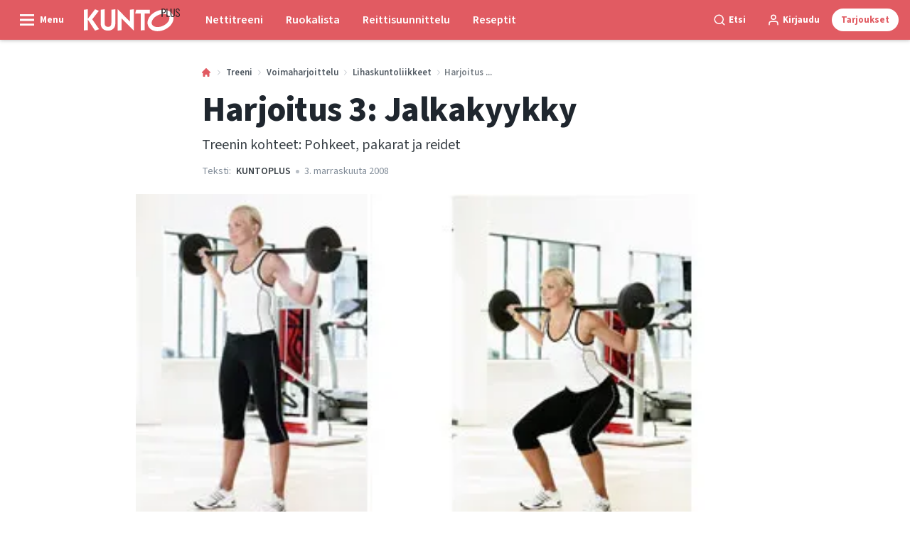

--- FILE ---
content_type: text/html; charset=utf-8
request_url: https://kuntoplus.fi/treeni/voimaharjoittelu/lihaskuntoliikkeet/harjoitus-3-jalkakyykky-acbc1cfa-991f-43e3-af04-937abd277013
body_size: 48254
content:
<!doctype html>
<html data-n-head-ssr lang="fi" data-n-head="%7B%22lang%22:%7B%22ssr%22:%22fi%22%7D%7D">
  <head >
    <title>Harjoitus 3: Jalkakyykky | kuntoplus.fi</title><meta data-n-head="ssr" charset="utf-8"><meta data-n-head="ssr" name="viewport" content="width=device-width, initial-scale=1"><meta data-n-head="ssr" name="mobile-web-app-capable" content="yes"><meta data-n-head="ssr" name="apple-mobile-web-app-capable" content="yes"><meta data-n-head="ssr" name="apple-mobile-web-app-status-bar-style" content="black"><meta data-n-head="ssr" name="HandheldFriendly" content="true"><meta data-n-head="ssr" http-equiv="Accept-CH" content="DPR, Width, Viewport-Width"><meta data-n-head="ssr" http-equiv="X-UA-Compatible" content="IE=edge,chrome=1"><meta data-n-head="ssr" name="format-detection" content="telephone=no,date=no,address=no,email=no,url=no"><meta data-n-head="ssr" name="bwlVersion" content="1.5.2"><meta data-n-head="ssr" property="fb:app_id" content="1507559606210569"><meta data-n-head="ssr" property="og:locale" content="fi_FI"><meta data-n-head="ssr" property="og:site_name" content="KUNTO PLUS"><meta data-n-head="ssr" property="theme-color" content="#ed4b36"><meta data-n-head="ssr" name="description" content="Treenin kohteet: Pohkeet, pakarat ja reidet"><meta data-n-head="ssr" property="og:url" content="https://kuntoplus.fi/treeni/voimaharjoittelu/lihaskuntoliikkeet/harjoitus-3-jalkakyykky-acbc1cfa-991f-43e3-af04-937abd277013"><meta data-n-head="ssr" property="og:title" content="Harjoitus 3: Jalkakyykky"><meta data-n-head="ssr" property="og:description" content="Treenin kohteet: Pohkeet, pakarat ja reidet"><meta data-n-head="ssr" property="og:type" content="article"><meta data-n-head="ssr" property="article:published_time" content="2008-11-03T23:00:00.000Z"><meta data-n-head="ssr" property="article:modified_time" content="2025-03-07T15:55:30.000Z"><meta data-n-head="ssr" property="article:section" content="Lihaskuntoliikkeet"><meta data-n-head="ssr" property="og:article:author" content="KUNTOPLUS"><meta data-n-head="ssr" property="og:image" content="https://images.bonnier.cloud/files/ifo/production/20210429023959/squat_ny-4DKUBWJE_7U8i4VvkdoSsA.jpg?max-w=1200&amp;max-h=630&amp;fit=crop"><meta data-n-head="ssr" property="og:image:type" content="image/jpeg"><meta data-n-head="ssr" property="og:image:secure_url" content="https://images.bonnier.cloud/files/ifo/production/20210429023959/squat_ny-4DKUBWJE_7U8i4VvkdoSsA.jpg?max-w=1200&amp;max-h=630&amp;fit=crop"><meta data-n-head="ssr" property="og:image:width" content="1200"><meta data-n-head="ssr" property="og:image:height" content="630"><meta data-n-head="ssr" name="twitter:card" content="summary_large_image"><meta data-n-head="ssr" name="twitter:description" content="Treenin kohteet: Pohkeet, pakarat ja reidet"><meta data-n-head="ssr" name="twitter:title" content="Harjoitus 3: Jalkakyykky"><meta data-n-head="ssr" name="twitter:image" content="https://images.bonnier.cloud/files/ifo/production/20210429023959/squat_ny-4DKUBWJE_7U8i4VvkdoSsA.jpg"><meta data-n-head="ssr" name="twitter:image" content="https://images.bonnier.cloud/files/ifo/production/20210429023959/squat_ny-4DKUBWJE_7U8i4VvkdoSsA.jpg"><meta data-n-head="ssr" name="cxense-site-id" content="1140856762795596801"><meta data-n-head="ssr" name="cXenseParse:bfi-country" content="fi"><meta data-n-head="ssr" name="cXenseParse:bfi-brand" content="IFO"><meta data-n-head="ssr" name="cXenseParse:bfi-language" content="fi"><meta data-n-head="ssr" name="cXenseParse:articleid" content="51552"><meta data-n-head="ssr" name="cXenseParse:bfi-pagetype" content="article"><meta data-n-head="ssr" name="cXenseParse:pageclass" content="content"><meta data-n-head="ssr" name="cXenseParse:title" content="Harjoitus 3: Jalkakyykky"><meta data-n-head="ssr" name="cXenseParse:body-text" content="**Liike:** Nosta levytanko niskan taakse hartioille ja asetu hartioiden levyiseen haara-asentoon. Työnnä lantiota hieman taakse niin, että ylävartalo kumartuu eteen. Kyykisty sitten jalkojen väliin. Älä irrota kantapäitä lattiasta äläkä päästä selkää kumaraan. Kohottaudu sitten taas takaisin alkuasentoon.**Vinkki:** Pidä kannat lattiassa ja selkä notkolla."><meta data-n-head="ssr" name="cXenseParse:description" content="Treenin kohteet: Pohkeet, pakarat ja reidet"><meta data-n-head="ssr" name="cXenseParse:image" content="https://images.bonnier.cloud/files/ifo/production/20210429023959/squat_ny-4DKUBWJE_7U8i4VvkdoSsA.jpg"><meta data-n-head="ssr" name="cXenseParse:bfi-danishsearchtitle" content=""><meta data-n-head="ssr" name="cXenseParse:recs:recommendable" content="true"><meta data-n-head="ssr" name="cXenseParse:bfi-metatag-changedate" content="2025-03-07T15:55:30.000Z"><meta data-n-head="ssr" name="cXenseParse:recs:publishtime" content="2008-11-03T23:00:00.000Z"><meta data-n-head="ssr" name="cXenseParse:time:bfi-featuredtime" content="2008-11-03T23:00:00.000Z"><meta data-n-head="ssr" name="cXenseParse:bfi-reading-time" content="1"><meta data-n-head="ssr" name="cXenseParse:bfi-taxo-cat" content="Lihaskuntoliikkeet"><meta data-n-head="ssr" name="cXenseParse:bfi-taxo-cat-url" content="https://kuntoplus.fi/treeni/voimaharjoittelu/lihaskuntoliikkeet"><meta data-n-head="ssr" name="cXenseParse:bfi-taxo-cat-top" content="Treeni"><meta data-n-head="ssr" name="cXenseParse:bfi-taxo-editorial-type" content=""><meta data-n-head="ssr" name="bcm-brand" content="IFO"><meta data-n-head="ssr" name="bcm-country" content="fi"><meta data-n-head="ssr" name="bcm-type" content="site"><meta data-n-head="ssr" name="bcm-tablet-breakpoint" content="1025"><meta data-n-head="ssr" name="bcm-mobile-breakpoint" content="768"><meta data-n-head="ssr" name="bcm-title" content="Harjoitus 3: Jalkakyykky"><meta data-n-head="ssr" name="bcm-sub" content="Treeni"><meta data-n-head="ssr" name="bcm-categories" content="Lihaskuntoliikkeet,Voimaharjoittelu,Treeni"><meta data-n-head="ssr" name="bcm-tags" content=""><meta data-n-head="ssr" name="robots" content="max-image-preview:large"><meta data-n-head="ssr" property="bad:device" name="bad:device" content="desktop"><meta data-n-head="ssr" property="bad:pageType" name="bad:pageType" content="article"><meta data-n-head="ssr" data-n-head="ssr" name="cXenseParse:bfi-dominantimage-crop-tv" content="q=60&amp;fp-x=0.5&amp;fp-y=0.5&amp;fit=crop&amp;crop=focalpoint&amp;ar=13:9"><meta data-n-head="ssr" data-n-head="ssr" name="cXenseParse:bfi-dominantimage-crop-square" content="q=60&amp;fp-x=0.5&amp;fp-y=0.5&amp;fit=crop&amp;crop=focalpoint&amp;ar=1:1"><meta data-n-head="ssr" data-n-head="ssr" name="cXenseParse:bfi-dominantimage-crop-wide169" content="q=60&amp;fp-x=0.5&amp;fp-y=0.5&amp;fit=crop&amp;crop=focalpoint&amp;ar=16:9"><link data-n-head="ssr" rel="icon" type="image/x-icon" href="/favicon.ico"><link data-n-head="ssr" rel="preconnect" href="https://dev.visualwebsiteoptimizer.com"><link data-n-head="ssr" rel="canonical" href="https://kuntoplus.fi/treeni/voimaharjoittelu/lihaskuntoliikkeet/harjoitus-3-jalkakyykky-acbc1cfa-991f-43e3-af04-937abd277013"><link data-n-head="ssr" rel="alternate" type="application/rss+xml" title="KUNTO PLUS RSS feed" href="https://kuntoplus.fi/feed/rss"><link data-n-head="ssr" rel="alternate" hreflang="fi-FI" href="https://kuntoplus.fi/treeni/voimaharjoittelu/lihaskuntoliikkeet/harjoitus-3-jalkakyykky-acbc1cfa-991f-43e3-af04-937abd277013"><link data-n-head="ssr" rel="preload" as="image" href="https://images-bonnier.imgix.net/files/ifo/production/20210429023959/squat_ny-4DKUBWJE_7U8i4VvkdoSsA.jpg?auto=compress,format&amp;w=1024 1024w" srcset="https://images-bonnier.imgix.net/files/ifo/production/20210429023959/squat_ny-4DKUBWJE_7U8i4VvkdoSsA.jpg?auto=compress,format&amp;w=1024 1024w, https://images-bonnier.imgix.net/files/ifo/production/20210429023959/squat_ny-4DKUBWJE_7U8i4VvkdoSsA.jpg?auto=compress,format&amp;w=960 960w, https://images-bonnier.imgix.net/files/ifo/production/20210429023959/squat_ny-4DKUBWJE_7U8i4VvkdoSsA.jpg?auto=compress,format&amp;w=900 900w, https://images-bonnier.imgix.net/files/ifo/production/20210429023959/squat_ny-4DKUBWJE_7U8i4VvkdoSsA.jpg?auto=compress,format&amp;w=800 800w, https://images-bonnier.imgix.net/files/ifo/production/20210429023959/squat_ny-4DKUBWJE_7U8i4VvkdoSsA.jpg?auto=compress,format&amp;w=600 600w, https://images-bonnier.imgix.net/files/ifo/production/20210429023959/squat_ny-4DKUBWJE_7U8i4VvkdoSsA.jpg?auto=compress,format&amp;w=500 500w, https://images-bonnier.imgix.net/files/ifo/production/20210429023959/squat_ny-4DKUBWJE_7U8i4VvkdoSsA.jpg?auto=compress,format&amp;w=400 400w, https://images-bonnier.imgix.net/files/ifo/production/20210429023959/squat_ny-4DKUBWJE_7U8i4VvkdoSsA.jpg?auto=compress,format&amp;w=350 350w, https://images-bonnier.imgix.net/files/ifo/production/20210429023959/squat_ny-4DKUBWJE_7U8i4VvkdoSsA.jpg?auto=compress,format&amp;w=300 300w, https://images-bonnier.imgix.net/files/ifo/production/20210429023959/squat_ny-4DKUBWJE_7U8i4VvkdoSsA.jpg?auto=compress,format&amp;w=275 275w, https://images-bonnier.imgix.net/files/ifo/production/20210429023959/squat_ny-4DKUBWJE_7U8i4VvkdoSsA.jpg?auto=compress,format&amp;w=250 250w, https://images-bonnier.imgix.net/files/ifo/production/20210429023959/squat_ny-4DKUBWJE_7U8i4VvkdoSsA.jpg?auto=compress,format&amp;w=225 225w, https://images-bonnier.imgix.net/files/ifo/production/20210429023959/squat_ny-4DKUBWJE_7U8i4VvkdoSsA.jpg?auto=compress,format&amp;w=200 200w, https://images-bonnier.imgix.net/files/ifo/production/20210429023959/squat_ny-4DKUBWJE_7U8i4VvkdoSsA.jpg?auto=compress,format&amp;w=175 175w, https://images-bonnier.imgix.net/files/ifo/production/20210429023959/squat_ny-4DKUBWJE_7U8i4VvkdoSsA.jpg?auto=compress,format&amp;w=150 150w, https://images-bonnier.imgix.net/files/ifo/production/20210429023959/squat_ny-4DKUBWJE_7U8i4VvkdoSsA.jpg?auto=compress,format&amp;w=125 125w, https://images-bonnier.imgix.net/files/ifo/production/20210429023959/squat_ny-4DKUBWJE_7U8i4VvkdoSsA.jpg?auto=compress,format&amp;w=100 100w"><script data-n-head="ssr" type="text/javascript" id="vwoCode">  window._vwo_code || (function() {
            var account_id = 713144,
                version = 2.1,
                settings_tolerance = 2000,
                hide_element = 'body',
                hide_element_style = 'opacity:0 !important;filter:alpha(opacity=0) !important;background:none !important;transition:none !important;',
                f = false, w = window, d = document, v = d.querySelector('#vwoCode'),
                cK = '_vwo_' + account_id + '_settings', cc = {};
            try {
              var c = JSON.parse(localStorage.getItem('_vwo_' + account_id + '_config'));
              cc = c && typeof c === 'object' ? c : {};
            } catch (e) {}
            var stT = cc.stT === 'session' ? w.sessionStorage : w.localStorage;
            code = {
              use_existing_jquery: function() { return typeof use_existing_jquery !== 'undefined' ? use_existing_jquery : undefined; },
              library_tolerance: function() { return typeof library_tolerance !== 'undefined' ? library_tolerance : undefined; },
              settings_tolerance: function() { return cc.sT || settings_tolerance; },
              hide_element_style: function() { return '{' + (cc.hES || hide_element_style) + '}'; },
              hide_element: function() {
                if (performance.getEntriesByName('first-contentful-paint')[0]) { return ''; }
                return typeof cc.hE === 'string' ? cc.hE : hide_element;
              },
              getVersion: function() { return version; },
              finish: function(e) {
                if (!f) {
                  f = true;
                  var t = d.getElementById('_vis_opt_path_hides');
                  if (t) t.parentNode.removeChild(t);
                  if (e) (new Image).src = 'https://dev.visualwebsiteoptimizer.com/ee.gif?a=' + account_id + e;
                }
              },
              finished: function() { return f; },
              addScript: function(e) {
                var t = d.createElement('script');
                t.type = 'text/javascript';
                if (e.src) { t.src = e.src; } else { t.text = e.text; }
                d.getElementsByTagName('head')[0].appendChild(t);
              },
              load: function(e, t) {
                var i = this.getSettings(), n = d.createElement('script'), r = this;
                t = t || {};
                if (i) {
                  n.textContent = i;
                  d.getElementsByTagName('head')[0].appendChild(n);
                  if (!w.VWO || VWO.caE) {
                    stT.removeItem(cK);
                    r.load(e);
                  }
                } else {
                  var o = new XMLHttpRequest();
                  o.open('GET', e, true);
                  o.withCredentials = !t.dSC;
                  o.responseType = t.responseType || 'text';
                  o.onload = function() {
                    if (t.onloadCb) { return t.onloadCb(o, e); }
                    if (o.status === 200) { _vwo_code.addScript({ text: o.responseText }); }
                    else { _vwo_code.finish('&e=loading_failure:' + e); }
                  };
                  o.onerror = function() {
                    if (t.onerrorCb) { return t.onerrorCb(e); }
                    _vwo_code.finish('&e=loading_failure:' + e);
                  };
                  o.send();
                }
              },
              getSettings: function() {
                try {
                  var e = stT.getItem(cK);
                  if (!e) { return; }
                  e = JSON.parse(e);
                  if (Date.now() > e.e) {
                    stT.removeItem(cK);
                    return;
                  }
                  return e.s;
                } catch (e) { return; }
              },
              init: function() {
                if (d.URL.indexOf('__vwo_disable__') > -1) return;
                var e = this.settings_tolerance();
                w._vwo_settings_timer = setTimeout(function() {
                  _vwo_code.finish();
                  stT.removeItem(cK);
                }, e);
                var t;
                if (this.hide_element() !== 'body') {
                  t = d.createElement('style');
                  var i = this.hide_element(), n = i ? i + this.hide_element_style() : '', r = d.getElementsByTagName('head')[0];
                  t.setAttribute('id', '_vis_opt_path_hides');
                  v && t.setAttribute('nonce', v.nonce);
                  t.setAttribute('type', 'text/css');
                  if (t.styleSheet) t.styleSheet.cssText = n;
                  else t.appendChild(d.createTextNode(n));
                  r.appendChild(t);
                } else {
                  t = d.getElementsByTagName('head')[0];
                  var n = d.createElement('div');
                  n.style.cssText = 'z-index: 2147483647 !important;position: fixed !important;left: 0 !important;top: 0 !important;width: 100% !important;height: 100% !important;background: white !important;';
                  n.setAttribute('id', '_vis_opt_path_hides');
                  n.classList.add('_vis_hide_layer');
                  t.parentNode.insertBefore(n, t.nextSibling);
                }
                var o = 'https://dev.visualwebsiteoptimizer.com/j.php?a=' + account_id + '&u=' + encodeURIComponent(d.URL) + '&vn=' + version;
                if (w.location.search.indexOf('_vwo_xhr') !== -1) {
                  this.addScript({ src: o });
                } else {
                  this.load(o + '&x=true');
                }
              }
            };
            w._vwo_code = code;
            code.init();
          })();
      
          window.VWO = window.VWO || [];
          window.VWO.push(['onVariationApplied', function(data) {
            var expId = data[1];
            var variationId = data[2];
            if (typeof(_vwo_exp[expId].comb_n[variationId]) !== 'undefined' && ['VISUAL_AB', 'VISUAL', 'SPLIT_URL', 'SURVEY'].indexOf(_vwo_exp[expId].type) > -1) {
              var x = [_vwo_exp[expId].comb_n[variationId]];
              window._mfq = window._mfq || [];
              window._mfq.push(["tag", "Variant: " + x]);
            }
          }]);  </script><script data-n-head="ssr" data-hid="gtm-script">if(!window._gtm_init){window._gtm_init=1;(function(w,n,d,m,e,p){w[d]=(w[d]==1||n[d]=='yes'||n[d]==1||n[m]==1||(w[e]&&w[e][p]&&w[e][p]()))?1:0})(window,navigator,'doNotTrack','msDoNotTrack','external','msTrackingProtectionEnabled');(function(w,d,s,l,x,y){w[x]={};w._gtm_inject=function(i){if(w.doNotTrack||w[x][i])return;w[x][i]=1;w[l]=w[l]||[];w[l].push({'gtm.start':new Date().getTime(),event:'gtm.js'});var f=d.getElementsByTagName(s)[0],j=d.createElement(s);j.async=true;j.src='https://www.googletagmanager.com/gtm.js?id='+i;f.parentNode.insertBefore(j,f);}})(window,document,'script','dataLayer','_gtm_ids','_gtm_inject')}</script><script data-n-head="ssr" data-hid="CookieConsent" id="CookieConsent" type="text/javascript" charset="utf-8">window.gdprAppliesGlobally=true;(function(){function r(e){if(!window.frames[e]){if(document.body&&document.body.firstChild){var t=document.body;var n=document.createElement("iframe");n.style.display="none";n.name=e;n.title=e;t.insertBefore(n,t.firstChild)}else{setTimeout(function(){r(e)},5)}}}function e(n,i,o,c,s){function e(e,t,n,r){if(typeof n!=="function"){return}if(!window[i]){window[i]=[]}var a=false;if(s){a=s(e,r,n)}if(!a){window[i].push({command:e,version:t,callback:n,parameter:r})}}e.stub=true;e.stubVersion=2;function t(r){if(!window[n]||window[n].stub!==true){return}if(!r.data){return}var a=typeof r.data==="string";var e;try{e=a?JSON.parse(r.data):r.data}catch(t){return}if(e[o]){var i=e[o];window[n](i.command,i.version,function(e,t){var n={};n[c]={returnValue:e,success:t,callId:i.callId};r.source.postMessage(a?JSON.stringify(n):n,"*")},i.parameter)}}if(typeof window[n]!=="function"){window[n]=e;if(window.addEventListener){window.addEventListener("message",t,false)}else{window.attachEvent("onmessage",t)}}}e("__tcfapi","__tcfapiBuffer","__tcfapiCall","__tcfapiReturn");r("__tcfapiLocator");(function(e,t){var n=document.createElement("link");n.rel="preload";n.as="script";var r=document.createElement("script");r.id="spcloader";r.type="text/javascript";r["async"]=true;r.charset="utf-8";var a="https://sdk.privacy-center.org/"+e+"/loader.js?target_type=notice&target="+t;n.href=a;r.src=a;var i=document.getElementsByTagName("script")[0];i.parentNode.insertBefore(n,i);i.parentNode.insertBefore(r,i)})("fb809c51-e9cd-4e35-a92d-e44bb858841e","CALVEwY3")})();</script><script data-n-head="ssr" data-hid="DidomiConfig" innterHTML="window.didomiConfig = {
        user: {
          bots: {
            consentRequired: false,
            types: ['crawlers', 'performance'],
            extraUserAgents: [],
          }
        }
      }" type="text/javascript" charset="utf-8"></script><script data-n-head="ssr" data-hid="gpt-script-id" src="https://securepubads.g.doubleclick.net/tag/js/gpt.js" data-vendor="google"></script><script data-n-head="ssr" data-hid="rubicon-script-id" src="https://micro.rubiconproject.com/prebid/dynamic/12954.js?site=BP_FI" id="rubicon-script-id" data-vendor="iab:52"></script><script data-n-head="ssr" data-hid="cxense" src="https://cdn.cxense.com/cx.cce.js" defer ssr="false"></script><script data-n-head="ssr" data-hid="common-bonnier-datalayer-cloud-script" src="https://europe-west1-bonnier-big-data.cloudfunctions.net/commonBonnierDataLayer" async></script><script data-n-head="ssr" data-hid="cxense-init" type="text/javascript" charset="utf-8">
            window.cX = window.cX || {}
            window.cX.callQueue = window.cX.callQueue || []
            window.cX.callQueue.push(['setSiteId', '1140856762795596801'])
            window.cX.callQueue.push(['sendPageViewEvent'])
          </script><script data-n-head="ssr" data-hid="piano-script" type="text/javascript" charset="utf-8" ssr="false">
          tp = window.tp || [];
          tp.push(["setAid", 'e62fpx4Vpu']);
          tp.push(["setSandbox", false]);
          tp.push(["setCxenseSiteId", '1140856762795596801']);

          (function(src) {
              var a = document.createElement("script");
              a.type = "text/javascript";
              a.async = true;
              a.src = src;
              var b = document.getElementsByTagName("script")[0];
              b.parentNode.insertBefore(a, b)
          })("https://cdn.tinypass.com/api/tinypass.min.js");
      </script><script data-n-head="ssr" type="application/ld+json">[{"@context":"https://schema.org","@type":"Article","@id":"https://kuntoplus.fi/treeni/voimaharjoittelu/lihaskuntoliikkeet/harjoitus-3-jalkakyykky-acbc1cfa-991f-43e3-af04-937abd277013#article","inLanguage":"fi-FI","url":"https://kuntoplus.fi/treeni/voimaharjoittelu/lihaskuntoliikkeet/harjoitus-3-jalkakyykky-acbc1cfa-991f-43e3-af04-937abd277013","mainEntityOfPage":"https://kuntoplus.fi/treeni/voimaharjoittelu/lihaskuntoliikkeet/harjoitus-3-jalkakyykky-acbc1cfa-991f-43e3-af04-937abd277013","name":"Harjoitus 3: Jalkakyykky","image":"https://images.bonnier.cloud/files/ifo/production/20210429023959/squat_ny-4DKUBWJE_7U8i4VvkdoSsA.jpg","description":"Treenin kohteet: Pohkeet, pakarat ja reidet","headline":"Harjoitus 3: Jalkakyykky","datePublished":"2008-11-03T23:00:00.000Z","dateModified":"2025-03-07T15:55:30.000Z","publisher":[{"@type":"Organization","url":"https://kuntoplus.fi","name":"KUNTO PLUS","description":"KUNTO PLUS - keskiössä treeni, reseptit ja terveellinen paino. Ohjelmat, ruokaohjeet ja terveellinen elämäntapa.","logo":[{"@type":"ImageObject","url":"kuntoplus.fi/logo-fi.svg"}]}],"author":[{"@type":"Person","@id":"https://kuntoplus.fi/author/kuntoplus#Person","name":"KUNTOPLUS","url":"https://kuntoplus.fi/author/kuntoplus","jobTitle":null,"description":"KUNTO PLUSsan toimituksella on vuosien kokemus artikkelien laatimisesta KUNTO PLUSsan ydinalueista: ravitsemuksesta, liikunnasta, terveydestä ja hyvinvoinnista sekä tervellisistä elintavoista. KUNTO PLUSsan toimitus tekee yhteistyötä alan asiantuntijoiden ja aihealueisiin perehtyneiden free-lance-kirjoittajien kanssa.\nToimitukselle voi kirjoittaa osoitteeseen toimitus@kuntoplus.fi.","image":[]}],"potentialAction":[{"@type":"ReadAction","target":["https://kuntoplus.fi"]},{"@type":"SearchAction","target":[{"@type":"EntryPoint","urlTemplate":"https://kuntoplus.fi/search?s={search_term_string}"}],"query-input":[{"@type":"PropertyValueSpecification","valueRequired":"https://schema.org/True","valueName":"search_term_string"}]}]},{"@context":"https://schema.org","@type":"ItemList","itemListElement":[]},{"@context":"https://schema.org","@type":"ItemList","itemListElement":[]},{"@context":"https://schema.org","@type":"BreadcrumbList","itemListElement":[{"@context":"https://schema.org","@type":"ListItem","position":0,"name":"treeni","item":"https://kuntoplus.fi/treeni"},{"@context":"https://schema.org","@type":"ListItem","position":1,"name":"voimaharjoittelu","item":"https://kuntoplus.fi/treeni/voimaharjoittelu"},{"@context":"https://schema.org","@type":"ListItem","position":2,"name":"lihaskuntoliikkeet","item":"https://kuntoplus.fi/treeni/voimaharjoittelu/lihaskuntoliikkeet"},{"@context":"https://schema.org","@type":"ListItem","position":3,"name":"harjoitus 3 jalkakyykky acbc1cfa 991f 43e3 af04 937abd277013","item":null}]},{"@context":"https://schema.org","@type":"Article","@id":"https://kuntoplus.fi/treeni/voimaharjoittelu/lihaskuntoliikkeet/harjoitus-3-jalkakyykky-acbc1cfa-991f-43e3-af04-937abd277013#article","inLanguage":"fi-FI","isAccessibleForFree":true}]</script><link rel="preload" href="/_nuxt/66ca71a.js" as="script"><link rel="preload" href="/_nuxt/2d2bbb6.js" as="script"><link rel="preload" href="/_nuxt/css/ce3c010.css" as="style"><link rel="preload" href="/_nuxt/2c0ada6.js" as="script"><link rel="preload" href="/_nuxt/css/562b940.css" as="style"><link rel="preload" href="/_nuxt/b596a3e.js" as="script"><link rel="preload" href="/_nuxt/a0003d2.js" as="script"><link rel="preload" href="/_nuxt/css/63a0173.css" as="style"><link rel="preload" href="/_nuxt/f6a8680.js" as="script"><link rel="preload" href="/_nuxt/css/81faa8d.css" as="style"><link rel="preload" href="/_nuxt/66d1b58.js" as="script"><link rel="preload" href="/_nuxt/fa788dc.js" as="script"><link rel="preload" href="/_nuxt/css/00478f8.css" as="style"><link rel="preload" href="/_nuxt/4019610.js" as="script"><link rel="preload" href="/_nuxt/4b357a9.js" as="script"><link rel="preload" href="/_nuxt/css/52452a6.css" as="style"><link rel="preload" href="/_nuxt/22bf8eb.js" as="script"><link rel="preload" href="/_nuxt/css/6da55b8.css" as="style"><link rel="preload" href="/_nuxt/a24adb6.js" as="script"><link rel="preload" href="/_nuxt/css/6e5d32d.css" as="style"><link rel="preload" href="/_nuxt/d0de2e3.js" as="script"><link rel="stylesheet" href="/_nuxt/css/ce3c010.css"><link rel="stylesheet" href="/_nuxt/css/562b940.css"><link rel="stylesheet" href="/_nuxt/css/63a0173.css"><link rel="stylesheet" href="/_nuxt/css/81faa8d.css"><link rel="stylesheet" href="/_nuxt/css/00478f8.css"><link rel="stylesheet" href="/_nuxt/css/52452a6.css"><link rel="stylesheet" href="/_nuxt/css/6da55b8.css"><link rel="stylesheet" href="/_nuxt/css/6e5d32d.css">
  </head>
  <body class="no-js" data-n-head="%7B%22class%22:%7B%22ssr%22:%22no-js%22%7D%7D">
    <noscript data-n-head="ssr" data-hid="gtm-noscript" data-pbody="true"><iframe src="https://www.googletagmanager.com/ns.html?id=GTM-5HQ6KLM&" height="0" width="0" style="display:none;visibility:hidden" title="gtm"></iframe></noscript><div data-server-rendered="true" id="__nuxt"><!----><div id="__layout"><main data-fetch-key="data-v-98aaf726:0" data-v-98aaf726><div id="mkt-placement-5" data-v-afb14004 data-v-98aaf726></div> <div id="mkt-placement-4" data-v-afb14004 data-v-98aaf726></div> <div id="mkt-placement-11" data-v-afb14004 data-v-98aaf726></div> <div data-v-98aaf726><div class="vue-portal-target" data-v-98aaf726></div></div> <div data-v-1746762e data-v-98aaf726><header class="site-header" data-v-1746762e><div class="header-grid header-grid--fi" data-v-1746762e><div class="header-grid__logo" data-v-1746762e><label for="main-menu-toggle" aria-controls="offcanvas" tabindex="0" class="hamburger" data-v-1746762e><svg viewBox="0 0 22 17" class="hamburger__icon" data-v-1746762e><use xlink:href="/_nuxt/img/sprite.a7420f9.svg#hamburger-bold"></use></svg> <span class="hamburger__label" data-v-1746762e>
            Menu
          </span></label> <a href="/" title="Home" class="header__logo nuxt-link-active" data-v-450a308a data-v-1746762e><span data-v-450a308a><svg viewBox="0 0 556 132" class="header__svg" data-v-450a308a><use xlink:href="/_nuxt/img/sprite.a7420f9.svg#kunto"></use></svg></span></a></div> <nav class="header-grid__menu-md hidden-md-down" data-v-1746762e><ul class="tabs-md" data-v-1746762e><a href="/treenaa-kunto-plussan-kanssa" class="tabs-md__item" data-v-1746762e><span class="tabs-md__link" data-v-1746762e>
              Nettitreeni
            </span></a><a href="/terveellisia-resepteja/ruokaohjeet/ruokaohjeet-viikko-5-2026" class="tabs-md__item" data-v-1746762e><span class="tabs-md__link" data-v-1746762e>
              Ruokalista
            </span></a><a href="/reittisuunnittelu" class="tabs-md__item" data-v-1746762e><span class="tabs-md__link" data-v-1746762e>
              Reittisuunnittelu
            </span></a><a href="/terveellisia-resepteja" class="tabs-md__item" data-v-1746762e><span class="tabs-md__link" data-v-1746762e>
              Reseptit
            </span></a></ul></nav> <div class="header-grid__tools" data-v-1746762e><div class="grid__item" data-v-1746762e><span class="btn-tool btn-tool--default toggleSearch" data-v-1746762e><svg viewBox="0 0 21 21" class="btn-tool__icon" data-v-1746762e><use xlink:href="/_nuxt/img/sprite.a7420f9.svg#search"></use></svg> <span class="btn-tool__label hidden-xs-down" data-v-1746762e>
              Etsi
            </span></span></div> <div class="grid__item" style="display:none;" data-v-1746762e><span class="btn-tool btn-tool--default toggleUserMenu" data-v-1746762e><svg viewBox="0 0 21 21" class="btn-tool__icon" data-v-1746762e><use xlink:href="/_nuxt/img/sprite.a7420f9.svg#user"></use></svg> <span class="btn-tool__label" data-v-1746762e>
              Oma sivu
            </span></span></div> <div class="grid__item hidden-sm-down" data-v-1746762e><!----></div> <div class="grid__item" data-v-1746762e><button data-href="#" class="btn-tool btn-tool--subscribe mkt-subscribe-trigger" data-v-1746762e><span class="btn-tool__label" data-v-1746762e>
              Tarjoukset
            </span></button></div></div></div></header> <nav class="header-grid__menu-sm hidden-lg-up" data-v-1746762e><ul class="tabs-sm" data-v-1746762e><a href="/treenaa-kunto-plussan-kanssa" class="tabs-sm__item" data-v-1746762e><span class="tabs-sm__link" data-v-1746762e>
          Nettitreeni
        </span></a><a href="/terveellisia-resepteja/ruokaohjeet/ruokaohjeet-viikko-5-2026" class="tabs-sm__item" data-v-1746762e><span class="tabs-sm__link" data-v-1746762e>
          Ruokalista
        </span></a><a href="/reittisuunnittelu" class="tabs-sm__item" data-v-1746762e><span class="tabs-sm__link" data-v-1746762e>
          Reittisuunnittelu
        </span></a><a href="/terveellisia-resepteja" class="tabs-sm__item" data-v-1746762e><span class="tabs-sm__link" data-v-1746762e>
          Reseptit
        </span></a></ul></nav> <div id="offcanvas" class="offcanvas" data-v-1746762e><div class="offcanvas__overlay" data-v-1746762e></div></div> <div class="offcanvas-search" data-v-1746762e><div class="offcanvas-search__container" data-v-1746762e><div class="grid" data-v-1746762e><div class="grid__item--content" data-v-1746762e><span class="offcanvas-search__close toggleSearch btn-tool btn-tool--gray" data-v-1746762e><span class="btn-tool__label" data-v-1746762e>
              Sulje
            </span> <svg viewBox="0 0 19 18" class="btn-tool__icon" data-v-1746762e><use xlink:href="/_nuxt/img/sprite.a7420f9.svg#close"></use></svg></span> <form class="search__form mb-2" data-v-5a7c04cd data-v-1746762e><input type="search" name="s" placeholder="Kirjoita hakusana" value="" class="search__input search__input--shadow" data-v-5a7c04cd> <button type="submit" class="btn search__submit" data-v-5a7c04cd><svg viewBox="0 0 24 24" class="search__svg" data-v-5a7c04cd><use xlink:href="/_nuxt/img/sprite.a7420f9.svg#search"></use></svg> <span class="btn__label" data-v-5a7c04cd>
      Etsi
    </span></button></form></div></div></div></div></div> <div data-v-2fe59941 data-v-98aaf726><input id="main-menu-toggle" tabindex="-1" type="checkbox" class="js-menu-fallback-checkbox" data-v-2fe59941> <div id="offcanvas" class="offcanvas" data-v-2fe59941><div class="offcanvas__container offcanvas__container__left" data-v-2fe59941><nav class="main-nav" data-v-17914cd8 data-v-98aaf726><div class="main-nav__top" data-v-17914cd8><label id="close-main-nav" for="main-menu-toggle" role="presentation" class="main-nav__close btn-tool btn-tool--gray" data-v-17914cd8><svg viewBox="0 0 24 24" class="btn-tool__icon" data-v-17914cd8><use xlink:href="/_nuxt/img/sprite.a7420f9.svg#close"></use></svg> <span class="btn-tool__label" data-v-17914cd8>Sulje</span></label> <div data-v-17914cd8><!----></div></div> <a href="/" class="main-nav__frontpage-link nuxt-link-active" data-v-17914cd8><span class="main-nav__frontpage-link--icon" data-v-17914cd8><svg viewBox="0 0 17 17" class="main-nav__svg" data-v-17914cd8><use xlink:href="/_nuxt/img/sprite.a7420f9.svg#home"></use></svg></span> <span data-v-17914cd8>
      Etusivulle
    </span></a> <ul role="menubar" class="main-menu" data-v-17914cd8><li role="menuitem" class="main-menu__item" data-v-17914cd8><button id="toggle-91" aria-expanded="false" class="main-menu__btn main-menu__toggle-submenu" data-v-17914cd8><span class="main-menu__icon" data-v-17914cd8><svg viewBox="0 0 24 24" class="main-menu__svg" data-v-17914cd8><use xlink:href="/_nuxt/img/sprite.a7420f9.svg#chevron-down"></use></svg></span> <span class="main-menu__label" data-v-17914cd8>Reittisuunnittelu</span></button> <div class="sub-menu" data-v-17914cd8><ul class="sub-menu__list" data-v-17914cd8><li class="sub-menu__item" data-v-17914cd8><a href="/reittisuunnittelu" class="sub-menu__link" data-v-17914cd8>KUNTO PLUSsan reittisuunnittelu</a></li><li class="sub-menu__item" data-v-17914cd8><a href="https://reittisuunnittelu.kuntoplus.fi/" class="sub-menu__link" data-v-17914cd8>Laadi reitti</a></li><li class="sub-menu__item" data-v-17914cd8><a href="https://reittisuunnittelu.kuntoplus.fi/nouser" class="sub-menu__link" data-v-17914cd8>Omat reitit</a></li></ul></div></li><li role="menuitem" class="main-menu__item" data-v-17914cd8><button id="toggle-351" aria-expanded="false" class="main-menu__btn main-menu__toggle-submenu" data-v-17914cd8><span class="main-menu__icon" data-v-17914cd8><svg viewBox="0 0 24 24" class="main-menu__svg" data-v-17914cd8><use xlink:href="/_nuxt/img/sprite.a7420f9.svg#chevron-down"></use></svg></span> <span class="main-menu__label" data-v-17914cd8>Treeni</span></button> <div class="sub-menu" data-v-17914cd8><ul class="sub-menu__list" data-v-17914cd8><li class="sub-menu__item" data-v-17914cd8><a href="/treeni" class="sub-menu__link nuxt-link-active" data-v-17914cd8>TREENI</a></li><li class="sub-menu__item" data-v-17914cd8><a href="/tags/treeniohjelmat" class="sub-menu__link" data-v-17914cd8>Treeniohjelmat</a></li><li class="sub-menu__item" data-v-17914cd8><a href="/treeni/nettitreeni" class="sub-menu__link" data-v-17914cd8>Nettitreeni</a></li><li class="sub-menu__item" data-v-17914cd8><a href="/tags/pikatreeni" class="sub-menu__link" data-v-17914cd8>Pikatreeni</a></li><li class="sub-menu__item" data-v-17914cd8><a href="/treeni/nettitreeni/harjoitteet" class="sub-menu__link" data-v-17914cd8>Harjoitteet</a></li><li class="sub-menu__item" data-v-17914cd8><a href="/treeni/voimaharjoittelu" class="sub-menu__link nuxt-link-active" data-v-17914cd8>Voimaharjoittelu</a></li><li class="sub-menu__item" data-v-17914cd8><a href="/treeni/jooga" class="sub-menu__link" data-v-17914cd8>Jooga</a></li><li class="sub-menu__item" data-v-17914cd8><a href="/terveys/urheiluvammat" class="sub-menu__link" data-v-17914cd8>Urheiluvammat</a></li><li class="sub-menu__item" data-v-17914cd8><a href="/varusteet" class="sub-menu__link" data-v-17914cd8>Treenivaatteet ja -varusteet</a></li><li class="sub-menu__item" data-v-17914cd8><a href="/treeni/kunto/cooperin-testi-ja-kuntoarvio" class="sub-menu__link" data-v-17914cd8>Cooperin testi – kuntotesti</a></li></ul></div></li><li role="menuitem" class="main-menu__item" data-v-17914cd8><button id="toggle-520" aria-expanded="false" class="main-menu__btn main-menu__toggle-submenu" data-v-17914cd8><span class="main-menu__icon" data-v-17914cd8><svg viewBox="0 0 24 24" class="main-menu__svg" data-v-17914cd8><use xlink:href="/_nuxt/img/sprite.a7420f9.svg#chevron-down"></use></svg></span> <span class="main-menu__label" data-v-17914cd8>Juoksu ja kävely</span></button> <div class="sub-menu" data-v-17914cd8><ul class="sub-menu__list" data-v-17914cd8><li class="sub-menu__item" data-v-17914cd8><a href="/treeni/juoksu" class="sub-menu__link" data-v-17914cd8>Juoksu</a></li><li class="sub-menu__item" data-v-17914cd8><a href="/treeni/kavely" class="sub-menu__link" data-v-17914cd8>Kävely</a></li><li class="sub-menu__item" data-v-17914cd8><a href="/juoksuohjelmat" class="sub-menu__link" data-v-17914cd8>Juoksuohjelmat</a></li><li class="sub-menu__item" data-v-17914cd8><a href="/treeni/juoksu/5-km-juoksuohjelmat" class="sub-menu__link" data-v-17914cd8>5 km</a></li><li class="sub-menu__item" data-v-17914cd8><a href="/treeni/juoksu/10-km-juoksuohjelmat" class="sub-menu__link" data-v-17914cd8>10 km</a></li><li class="sub-menu__item" data-v-17914cd8><a href="/treeni/juoksu/puolimaraton" class="sub-menu__link" data-v-17914cd8>Puolimaraton</a></li><li class="sub-menu__item" data-v-17914cd8><a href="/treeni/juoksu/maraton" class="sub-menu__link" data-v-17914cd8>Maraton</a></li><li class="sub-menu__item" data-v-17914cd8><a href="/treeni/juoksu/intervallijuoksu" class="sub-menu__link" data-v-17914cd8>Intervallijuoksu</a></li></ul></div></li><li role="menuitem" class="main-menu__item" data-v-17914cd8><button id="toggle-102" aria-expanded="false" class="main-menu__btn main-menu__toggle-submenu" data-v-17914cd8><span class="main-menu__icon" data-v-17914cd8><svg viewBox="0 0 24 24" class="main-menu__svg" data-v-17914cd8><use xlink:href="/_nuxt/img/sprite.a7420f9.svg#chevron-down"></use></svg></span> <span class="main-menu__label" data-v-17914cd8>Reseptit</span></button> <div class="sub-menu" data-v-17914cd8><ul class="sub-menu__list" data-v-17914cd8><li class="sub-menu__item" data-v-17914cd8><a href="/terveellisia-resepteja" class="sub-menu__link" data-v-17914cd8>RESEPTIT</a></li><li class="sub-menu__item" data-v-17914cd8><a href="/terveellisia-resepteja/ruokaohjeet" class="sub-menu__link" data-v-17914cd8>Ruokaohjeet</a></li><li class="sub-menu__item" data-v-17914cd8><a href="/terveellisia-resepteja/paivallinen" class="sub-menu__link" data-v-17914cd8>Päivällinen</a></li><li class="sub-menu__item" data-v-17914cd8><a href="/terveellisia-resepteja/lounas" class="sub-menu__link" data-v-17914cd8>Lounas</a></li><li class="sub-menu__item" data-v-17914cd8><a href="/terveellisia-resepteja/aamiainen" class="sub-menu__link" data-v-17914cd8>Aamiainen</a></li><li class="sub-menu__item" data-v-17914cd8><a href="/terveellisia-resepteja/leipa-ja-sampylat" class="sub-menu__link" data-v-17914cd8>Leipä ja sämpylät</a></li><li class="sub-menu__item" data-v-17914cd8><a href="/tags/salaatti" class="sub-menu__link" data-v-17914cd8>Salaatti</a></li><li class="sub-menu__item" data-v-17914cd8><a href="/terveellisia-resepteja/leivonnaiset" class="sub-menu__link" data-v-17914cd8>Leivonnaiset</a></li><li class="sub-menu__item" data-v-17914cd8><a href="/terveellisia-resepteja/letut-ja-lettutaikina" class="sub-menu__link" data-v-17914cd8>Letut ja lettutaikina</a></li><li class="sub-menu__item" data-v-17914cd8><a href="/terveellisia-resepteja/jalkiruoka" class="sub-menu__link" data-v-17914cd8>Jälkiruoka</a></li><li class="sub-menu__item" data-v-17914cd8><a href="/terveellisia-resepteja/terveelliset-valipalat" class="sub-menu__link" data-v-17914cd8>Terveelliset välipalat</a></li><li class="sub-menu__item" data-v-17914cd8><a href="/terveellisia-resepteja/smoothiet" class="sub-menu__link" data-v-17914cd8>Smoothiet</a></li><li class="sub-menu__item" data-v-17914cd8><a href="/terveellisia-resepteja/mehut" class="sub-menu__link" data-v-17914cd8>Mehut</a></li><li class="sub-menu__item" data-v-17914cd8><a href="/tags/kasvisruoka" class="sub-menu__link" data-v-17914cd8>Kasvisruoka</a></li><li class="sub-menu__item" data-v-17914cd8><a href="/terveellinen-ruokavalio/grammat-desilitroiksi" class="sub-menu__link" data-v-17914cd8>Muunna grammat desilitroiksi</a></li></ul></div></li><li role="menuitem" class="main-menu__item" data-v-17914cd8><button id="toggle-316" aria-expanded="false" class="main-menu__btn main-menu__toggle-submenu" data-v-17914cd8><span class="main-menu__icon" data-v-17914cd8><svg viewBox="0 0 24 24" class="main-menu__svg" data-v-17914cd8><use xlink:href="/_nuxt/img/sprite.a7420f9.svg#chevron-down"></use></svg></span> <span class="main-menu__label" data-v-17914cd8>Terveellinen ravinto</span></button> <div class="sub-menu" data-v-17914cd8><ul class="sub-menu__list" data-v-17914cd8><li class="sub-menu__item" data-v-17914cd8><a href="/terveellinen-ruokavalio" class="sub-menu__link" data-v-17914cd8>TERVEELLISTÄ RUOKAA</a></li><li class="sub-menu__item" data-v-17914cd8><a href="/terveellinen-ruokavalio/ravitsemusneuvoja" class="sub-menu__link" data-v-17914cd8>Ravitsemusneuvoja</a></li><li class="sub-menu__item" data-v-17914cd8><a href="/terveellinen-ruokavalio/superfood" class="sub-menu__link" data-v-17914cd8>Terveellisiä elintarvikkeita</a></li><li class="sub-menu__item" data-v-17914cd8><a href="/terveellinen-ruokavalio/treeni-ja-ravinto" class="sub-menu__link" data-v-17914cd8>Treeni ja ravinto</a></li><li class="sub-menu__item" data-v-17914cd8><a href="/terveellinen-ruokavalio/paljonko-proteiinia-tarvitset" class="sub-menu__link" data-v-17914cd8>Proteiinilaskuri</a></li></ul></div></li><li role="menuitem" class="main-menu__item" data-v-17914cd8><button id="toggle-627" aria-expanded="false" class="main-menu__btn main-menu__toggle-submenu" data-v-17914cd8><span class="main-menu__icon" data-v-17914cd8><svg viewBox="0 0 24 24" class="main-menu__svg" data-v-17914cd8><use xlink:href="/_nuxt/img/sprite.a7420f9.svg#chevron-down"></use></svg></span> <span class="main-menu__label" data-v-17914cd8>Laihdutus</span></button> <div class="sub-menu" data-v-17914cd8><ul class="sub-menu__list" data-v-17914cd8><li class="sub-menu__item" data-v-17914cd8><a href="/laihdutus" class="sub-menu__link" data-v-17914cd8>LAIHDUTUS</a></li><li class="sub-menu__item" data-v-17914cd8><a href="/laihdutus/painonhallinta" class="sub-menu__link" data-v-17914cd8>Painonhallinta</a></li><li class="sub-menu__item" data-v-17914cd8><a href="/laihdutus/painonhallinta/ruokavalio-laihdutus" class="sub-menu__link" data-v-17914cd8>KUNTO PLUS Ruokavalio</a></li><li class="sub-menu__item" data-v-17914cd8><a href="/laihdutus/painonhallintamotivaatio" class="sub-menu__link" data-v-17914cd8>Laihdutusvinkit</a></li><li class="sub-menu__item" data-v-17914cd8><a href="/laihdutus/littea-vatsa" class="sub-menu__link" data-v-17914cd8>Litteä vatsa</a></li><li class="sub-menu__item" data-v-17914cd8><a href="/laihdutus/energiankulutus" class="sub-menu__link" data-v-17914cd8>Energiankulutus</a></li><li class="sub-menu__item" data-v-17914cd8><a href="/laihdutus/painoindeksi" class="sub-menu__link" data-v-17914cd8>BMI-laskuri</a></li><li class="sub-menu__item" data-v-17914cd8><a href="/laihdutus/energiankulutus/kalorilaskuri" class="sub-menu__link" data-v-17914cd8>Kalorilaskuri</a></li><li class="sub-menu__item" data-v-17914cd8><a href="/laihdutus/energiankulutus/paljonko-liikunta-kuluttaa" class="sub-menu__link" data-v-17914cd8>Laske kulutuksesi</a></li></ul></div></li><li role="menuitem" class="main-menu__item" data-v-17914cd8><button id="toggle-193" aria-expanded="false" class="main-menu__btn main-menu__toggle-submenu" data-v-17914cd8><span class="main-menu__icon" data-v-17914cd8><svg viewBox="0 0 24 24" class="main-menu__svg" data-v-17914cd8><use xlink:href="/_nuxt/img/sprite.a7420f9.svg#chevron-down"></use></svg></span> <span class="main-menu__label" data-v-17914cd8>Terveys</span></button> <div class="sub-menu" data-v-17914cd8><ul class="sub-menu__list" data-v-17914cd8><li class="sub-menu__item" data-v-17914cd8><a href="/terveys" class="sub-menu__link" data-v-17914cd8>TERVEYS</a></li><li class="sub-menu__item" data-v-17914cd8><a href="/terveys/ennaltaehkaisy" class="sub-menu__link" data-v-17914cd8>Ennaltaehkäisy</a></li><li class="sub-menu__item" data-v-17914cd8><a href="/terveys/sydan" class="sub-menu__link" data-v-17914cd8>Sydän</a></li><li class="sub-menu__item" data-v-17914cd8><a href="/terveys/syopa" class="sub-menu__link" data-v-17914cd8>Syöpä</a></li><li class="sub-menu__item" data-v-17914cd8><a href="/terveys/stressi" class="sub-menu__link" data-v-17914cd8>Stressi</a></li><li class="sub-menu__item" data-v-17914cd8><a href="/terveys/uni" class="sub-menu__link" data-v-17914cd8>Uni</a></li><li class="sub-menu__item" data-v-17914cd8><a href="/tags/hyvinvoiva-vatsa" class="sub-menu__link" data-v-17914cd8>Hyvinvoiva vatsa</a></li><li class="sub-menu__item" data-v-17914cd8><a href="/terveys/psykologia" class="sub-menu__link" data-v-17914cd8>Psykologia</a></li><li class="sub-menu__item" data-v-17914cd8><a href="/terveys/seksi" class="sub-menu__link" data-v-17914cd8>Seksi</a></li><li class="sub-menu__item" data-v-17914cd8><a href="/terveys/raskausajan-hyvinvointi" class="sub-menu__link" data-v-17914cd8>Raskaus</a></li><li class="sub-menu__item" data-v-17914cd8><a href="/terveys/meditaatio" class="sub-menu__link" data-v-17914cd8>Meditaatio</a></li><li class="sub-menu__item" data-v-17914cd8><a href="/terveys/kauneus" class="sub-menu__link" data-v-17914cd8>Kauneus ja hyvinvointi</a></li></ul></div></li></ul> <div class="offcanvas-search" data-v-17914cd8><form class="offcanvas-search__form" data-v-17914cd8><input id="offcanvas-search" aria-label="Search" type="search" name="s" placeholder="Syötä hakusana" value="" class="offcanvas-search__input" data-v-17914cd8> <button type="submit" aria-label="Submit search" class="btn--clean offcanvas-search__submit" data-v-17914cd8><svg viewBox="0 0 24 24" class="offcanvas-search__icon" data-v-17914cd8><use xlink:href="/_nuxt/img/sprite.a7420f9.svg#search"></use></svg></button></form></div> <ul role="menubar" class="secondary-menu" data-v-17914cd8><li role="menuitem" class="secondary-menu__item" data-v-17914cd8><a href="https://tilaus.kuntoplus.fi/web-campaign/ifd-fi/?media=Abonner_link" class="secondary-menu__link" data-v-17914cd8>Tilaa lehti</a></li><li role="menuitem" class="secondary-menu__item" data-v-17914cd8><a href="https://moreshop.nu/fi/product-magazine/kunto-plus-fi/" class="secondary-menu__link" data-v-17914cd8>Etukauppa tilaajille</a></li><li role="menuitem" class="secondary-menu__item" data-v-17914cd8><a href="/kuntoplus/mika-on-kunto-plus" class="secondary-menu__link" data-v-17914cd8>Mikä on KUNTO PLUS?</a></li><li role="menuitem" class="secondary-menu__item" data-v-17914cd8><a href="/kuntoplus/mita-kunto-plus-sisaltaa" class="secondary-menu__link" data-v-17914cd8>Tutustu lehteen</a></li><li role="menuitem" class="secondary-menu__item" data-v-17914cd8><a href="https://bonnierjulkaisut.fi/" class="secondary-menu__link" data-v-17914cd8>Asiakaspalvelu</a></li></ul></nav></div> <div class="offcanvas__overlay" data-v-2fe59941></div></div></div> <div data-v-2fe59941 data-v-98aaf726><input id="main-menu-toggle" tabindex="-1" type="checkbox" class="js-menu-fallback-checkbox" data-v-2fe59941> <div id="offcanvas" class="offcanvas" data-v-2fe59941><div class="offcanvas__container offcanvas__container__right offcanvas__container--slim" data-v-2fe59941><nav class="main-nav" data-v-20d5d556 data-v-98aaf726><div class="user-offcanvas" data-v-20d5d556><div class="user-offcanvas__top" data-v-20d5d556><button class="user-offcanvas__close toggleUserMenu btn-tool btn-tool--gray" data-v-20d5d556><span class="btn-tool__label" data-v-20d5d556>Sulje</span> <svg viewBox="0 0 19 18" class="btn-tool__icon" data-v-20d5d556><use xlink:href="/_nuxt/img/sprite.a7420f9.svg#close"></use></svg></button></div> <div class="user-offcanvas__info" data-v-20d5d556><div class="user-offcanvas__icon" data-v-20d5d556><svg viewBox="0 0 24 24" class="user-menu__svg" data-v-20d5d556><use xlink:href="/_nuxt/img/sprite.a7420f9.svg#user"></use></svg></div> <div class="user-offcanvas__label" data-v-20d5d556>
        
        <!----></div></div> <ul class="user-menu" data-v-20d5d556><li class="user-menu__item" data-v-20d5d556><a href="/omat-tiedot" class="user-menu__link" data-v-20d5d556><span class="user-menu__icon" data-v-20d5d556><svg viewBox="0 0 24 24" class="user-menu__svg" data-v-20d5d556><use xlink:href="/_nuxt/img/sprite.a7420f9.svg#settings"></use></svg></span> <span class="user-menu__label" data-v-20d5d556>
            Omat tiedot
          </span></a></li><li class="user-menu__item" data-v-20d5d556><a href="/tallennetut-artikkelit" class="user-menu__link" data-v-20d5d556><span class="user-menu__icon" data-v-20d5d556><svg viewBox="0 0 24 24" class="user-menu__svg" data-v-20d5d556><use xlink:href="/_nuxt/img/sprite.a7420f9.svg#heart-outline"></use></svg></span> <span class="user-menu__label" data-v-20d5d556>
            Tallennetut artikkelit
          </span></a></li> <li class="user-menu__item" data-v-20d5d556><div class="user-menu__link" data-v-20d5d556><span class="user-menu__icon" data-v-20d5d556><svg viewBox="0 0 24 24" class="user-menu__svg" data-v-20d5d556><use xlink:href="/_nuxt/img/sprite.a7420f9.svg#arrow-right"></use></svg></span> <span class="user-menu__label" data-v-20d5d556>
            Kirjaudu ulos
          </span></div></li></ul></div></nav></div> <div class="offcanvas__overlay" data-v-2fe59941></div></div></div> <div class="content-wrapper" data-v-98aaf726><div data-v-98aaf726><div data-fetch-key="0"><article data-fetch-key="data-v-105cb7f8:0" data-v-105cb7f8><DIV class="v-portal" style="display:none;" data-v-105cb7f8></DIV> <!----> <!----> <div class="content" data-v-105cb7f8><div data-v-1f1e4ae0 data-v-105cb7f8><div class="grid page-content" data-v-1f1e4ae0><div class="grid__item--header" data-v-1f1e4ae0><header class="article-header" data-v-1f1e4ae0><div class="breadcrumbs" data-v-2dc44eec data-v-1f1e4ae0><a href="/" class="breadcrumbs__home" data-v-2dc44eec><svg viewBox="0 0 13 13" class="breadcrumbs__home" data-v-2dc44eec><use xlink:href="/_nuxt/img/sprite.a7420f9.svg#home"></use></svg></a> <div class="steps-wrapper" data-v-2dc44eec><svg viewBox="0 0 24 24" class="breadcrumbs__arrow" data-v-2dc44eec><use xlink:href="/_nuxt/img/sprite.a7420f9.svg#chevron-right"></use></svg> <a href="/treeni" class="breadcrumbs__link nuxt-link-active" data-v-2dc44eec>Treeni</a></div><div class="steps-wrapper" data-v-2dc44eec><svg viewBox="0 0 24 24" class="breadcrumbs__arrow" data-v-2dc44eec><use xlink:href="/_nuxt/img/sprite.a7420f9.svg#chevron-right"></use></svg> <a href="/treeni/voimaharjoittelu" class="breadcrumbs__link nuxt-link-active" data-v-2dc44eec>Voimaharjoittelu</a></div><div class="steps-wrapper" data-v-2dc44eec><svg viewBox="0 0 24 24" class="breadcrumbs__arrow" data-v-2dc44eec><use xlink:href="/_nuxt/img/sprite.a7420f9.svg#chevron-right"></use></svg> <a href="/treeni/voimaharjoittelu/lihaskuntoliikkeet" class="breadcrumbs__link nuxt-link-active" data-v-2dc44eec>Lihaskuntoliikkeet</a></div><div class="steps-wrapper" data-v-2dc44eec><svg viewBox="0 0 24 24" class="breadcrumbs__arrow" data-v-2dc44eec><use xlink:href="/_nuxt/img/sprite.a7420f9.svg#chevron-right"></use></svg> <span class="no-link" data-v-2dc44eec>Harjoitus ...</span></div></div> <!----> <h1 class="article-title cXenseParse" data-v-1f1e4ae0>Harjoitus 3: Jalkakyykky</h1> <p class="article-summary cXenseParse" data-v-1f1e4ae0>Treenin kohteet: Pohkeet, pakarat ja reidet</p> <div timezone_type="3" timezone="Europe/Copenhagen" id="5" biography="KUNTO PLUSsan toimituksella on vuosien kokemus artikkelien laatimisesta KUNTO PLUSsan ydinalueista: ravitsemuksesta, liikunnasta, terveydestä ja hyvinvoinnista sekä tervellisistä elintavoista. KUNTO PLUSsan toimitus tekee yhteistyötä alan asiantuntijoiden ja aihealueisiin perehtyneiden free-lance-kirjoittajien kanssa. 

Toimitukselle voi kirjoittaa osoitteeseen [toimitus@kuntoplus.fi](mailto:toimitus@kuntoplus.fi {&quot;title&quot;:&quot;&quot;,&quot;target&quot;:&quot;_blank&quot;,&quot;rel&quot;:&quot;nofollow&quot;})." count="1947" class="grid__item" data-v-024444b2 data-v-1f1e4ae0><div class="article-byline" data-v-024444b2><div class="article-byline__author" data-v-024444b2><div data-v-024444b2>
        Teksti:
        <div data-v-7ec52679 data-v-024444b2><a href="/author/kuntoplus" class="article-byline__link" data-v-7ec52679>KUNTOPLUS</a> 
</div></div></div> <span data-v-024444b2></span> <span class="article-byline__date" data-v-024444b2>3. marraskuuta 2008</span></div></div></header></div> <div class="widget grid__item grid__item--main-image" data-v-1f1e4ae0><picture class="image__skeleton" style="padding-top:52.5%;--focalpoint:50% 50%;" data-v-b58e1658 data-v-1f1e4ae0><source data-srcset="https://images-bonnier.imgix.net/files/ifo/production/20210429023959/squat_ny-4DKUBWJE_7U8i4VvkdoSsA.jpg?auto=compress,format&amp;w=1024 1024w, https://images-bonnier.imgix.net/files/ifo/production/20210429023959/squat_ny-4DKUBWJE_7U8i4VvkdoSsA.jpg?auto=compress,format&amp;w=960 960w, https://images-bonnier.imgix.net/files/ifo/production/20210429023959/squat_ny-4DKUBWJE_7U8i4VvkdoSsA.jpg?auto=compress,format&amp;w=900 900w, https://images-bonnier.imgix.net/files/ifo/production/20210429023959/squat_ny-4DKUBWJE_7U8i4VvkdoSsA.jpg?auto=compress,format&amp;w=800 800w, https://images-bonnier.imgix.net/files/ifo/production/20210429023959/squat_ny-4DKUBWJE_7U8i4VvkdoSsA.jpg?auto=compress,format&amp;w=600 600w, https://images-bonnier.imgix.net/files/ifo/production/20210429023959/squat_ny-4DKUBWJE_7U8i4VvkdoSsA.jpg?auto=compress,format&amp;w=500 500w, https://images-bonnier.imgix.net/files/ifo/production/20210429023959/squat_ny-4DKUBWJE_7U8i4VvkdoSsA.jpg?auto=compress,format&amp;w=400 400w, https://images-bonnier.imgix.net/files/ifo/production/20210429023959/squat_ny-4DKUBWJE_7U8i4VvkdoSsA.jpg?auto=compress,format&amp;w=350 350w, https://images-bonnier.imgix.net/files/ifo/production/20210429023959/squat_ny-4DKUBWJE_7U8i4VvkdoSsA.jpg?auto=compress,format&amp;w=300 300w, https://images-bonnier.imgix.net/files/ifo/production/20210429023959/squat_ny-4DKUBWJE_7U8i4VvkdoSsA.jpg?auto=compress,format&amp;w=275 275w, https://images-bonnier.imgix.net/files/ifo/production/20210429023959/squat_ny-4DKUBWJE_7U8i4VvkdoSsA.jpg?auto=compress,format&amp;w=250 250w, https://images-bonnier.imgix.net/files/ifo/production/20210429023959/squat_ny-4DKUBWJE_7U8i4VvkdoSsA.jpg?auto=compress,format&amp;w=225 225w, https://images-bonnier.imgix.net/files/ifo/production/20210429023959/squat_ny-4DKUBWJE_7U8i4VvkdoSsA.jpg?auto=compress,format&amp;w=200 200w, https://images-bonnier.imgix.net/files/ifo/production/20210429023959/squat_ny-4DKUBWJE_7U8i4VvkdoSsA.jpg?auto=compress,format&amp;w=175 175w, https://images-bonnier.imgix.net/files/ifo/production/20210429023959/squat_ny-4DKUBWJE_7U8i4VvkdoSsA.jpg?auto=compress,format&amp;w=150 150w, https://images-bonnier.imgix.net/files/ifo/production/20210429023959/squat_ny-4DKUBWJE_7U8i4VvkdoSsA.jpg?auto=compress,format&amp;w=125 125w, https://images-bonnier.imgix.net/files/ifo/production/20210429023959/squat_ny-4DKUBWJE_7U8i4VvkdoSsA.jpg?auto=compress,format&amp;w=100 100w" data-v-b58e1658> <img sizes="auto" data-src="https://images-bonnier.imgix.net/files/ifo/production/20210429023959/squat_ny-4DKUBWJE_7U8i4VvkdoSsA.jpg?auto=compress,format&amp;w=1024 1024w" src="https://images-bonnier.imgix.net/files/ifo/production/20210429023959/squat_ny-4DKUBWJE_7U8i4VvkdoSsA.jpg?auto=compress,format&amp;w=1024 1024w" alt="" title="" width="1000" height="525" class="lazyloaded image__position__no__lazy" data-v-b58e1658></picture> <!----></div> <div class="grid__item--content-wide" data-v-171a77f8 data-v-1f1e4ae0><div class="article-tools" data-v-171a77f8><button class="article-tools__item" data-v-171a77f8><div class="btn-fav btn-fav--add" data-v-171a77f8><div class="btn-fav__icon" data-v-171a77f8><span class="btn-fav__heart btn-fav__heart--outline" data-v-171a77f8><svg viewBox="0 0 24 24" class="btn-fav__svg" data-v-171a77f8><use xlink:href="/_nuxt/img/sprite.a7420f9.svg#heart-outline"></use></svg></span> <span class="btn-fav__heart btn-fav__heart--filled" data-v-171a77f8><svg viewBox="0 0 24 24" class="btn-fav__svg" data-v-171a77f8><use xlink:href="/_nuxt/img/sprite.a7420f9.svg#heart-filled"></use></svg></span></div> <span class="btn-fav__label btn-fav__label--add" data-v-171a77f8>
          Lisää suosikkeihin
        </span> <span class="btn-fav__label btn-fav__label--remove" data-v-171a77f8>
          Poista suosikeista
        </span></div></button> <button class="article-tools__item" data-v-171a77f8><div class="article-tools__icon" data-v-171a77f8><svg viewBox="0 0 20 20" class="article-tools__svg" data-v-171a77f8><use xlink:href="/_nuxt/img/sprite.a7420f9.svg#facebook"></use></svg></div></button> <div class="grid__item--content article-share" data-v-171a77f8><a target="_blank" rel="noopener" class="article-share__link" data-v-171a77f8><svg viewBox="0 0 20 20" class="article-share__icon" data-v-171a77f8><use xlink:href="/_nuxt/img/sprite.a7420f9.svg#pinterest"></use></svg></a><a target="_blank" rel="noopener" class="article-share__link" data-v-171a77f8><svg viewBox="0 0 26 18" class="article-share__icon" data-v-171a77f8><use xlink:href="/_nuxt/img/sprite.a7420f9.svg#envelope"></use></svg></a> <!----></div> <button class="article-tools__item" data-v-171a77f8><div class="article-tools__icon" data-v-171a77f8><svg viewBox="0 0 1000 860" class="article-tools__svg" data-v-171a77f8><use xlink:href="/_nuxt/img/sprite.a7420f9.svg#print"></use></svg></div></button></div></div> <!----></div> <!----> <div class="content grid page-content article-body paywall" data-v-1f1e4ae0><!----> <div composite-id="51552" type="image" uuid="2ded5862-6a77-4b87-b55c-979c60784054" class="widget grid__item grid__item--content grid__item--content" data-v-282b9830 data-v-1f1e4ae0 data-v-1f1e4ae0><figure data-v-282b9830><picture class="image__skeleton" style="padding-top:52.5%;--focalpoint:50% 50%;" data-v-b58e1658 data-v-282b9830><source data-srcset="https://images-bonnier.imgix.net/files/ifo/production/20210429023959/squat_ny-4DKUBWJE_7U8i4VvkdoSsA.jpg?auto=compress,format&amp;w=1024 1024w, https://images-bonnier.imgix.net/files/ifo/production/20210429023959/squat_ny-4DKUBWJE_7U8i4VvkdoSsA.jpg?auto=compress,format&amp;w=960 960w, https://images-bonnier.imgix.net/files/ifo/production/20210429023959/squat_ny-4DKUBWJE_7U8i4VvkdoSsA.jpg?auto=compress,format&amp;w=900 900w, https://images-bonnier.imgix.net/files/ifo/production/20210429023959/squat_ny-4DKUBWJE_7U8i4VvkdoSsA.jpg?auto=compress,format&amp;w=800 800w, https://images-bonnier.imgix.net/files/ifo/production/20210429023959/squat_ny-4DKUBWJE_7U8i4VvkdoSsA.jpg?auto=compress,format&amp;w=600 600w, https://images-bonnier.imgix.net/files/ifo/production/20210429023959/squat_ny-4DKUBWJE_7U8i4VvkdoSsA.jpg?auto=compress,format&amp;w=500 500w, https://images-bonnier.imgix.net/files/ifo/production/20210429023959/squat_ny-4DKUBWJE_7U8i4VvkdoSsA.jpg?auto=compress,format&amp;w=400 400w, https://images-bonnier.imgix.net/files/ifo/production/20210429023959/squat_ny-4DKUBWJE_7U8i4VvkdoSsA.jpg?auto=compress,format&amp;w=350 350w, https://images-bonnier.imgix.net/files/ifo/production/20210429023959/squat_ny-4DKUBWJE_7U8i4VvkdoSsA.jpg?auto=compress,format&amp;w=300 300w, https://images-bonnier.imgix.net/files/ifo/production/20210429023959/squat_ny-4DKUBWJE_7U8i4VvkdoSsA.jpg?auto=compress,format&amp;w=275 275w, https://images-bonnier.imgix.net/files/ifo/production/20210429023959/squat_ny-4DKUBWJE_7U8i4VvkdoSsA.jpg?auto=compress,format&amp;w=250 250w, https://images-bonnier.imgix.net/files/ifo/production/20210429023959/squat_ny-4DKUBWJE_7U8i4VvkdoSsA.jpg?auto=compress,format&amp;w=225 225w, https://images-bonnier.imgix.net/files/ifo/production/20210429023959/squat_ny-4DKUBWJE_7U8i4VvkdoSsA.jpg?auto=compress,format&amp;w=200 200w, https://images-bonnier.imgix.net/files/ifo/production/20210429023959/squat_ny-4DKUBWJE_7U8i4VvkdoSsA.jpg?auto=compress,format&amp;w=175 175w, https://images-bonnier.imgix.net/files/ifo/production/20210429023959/squat_ny-4DKUBWJE_7U8i4VvkdoSsA.jpg?auto=compress,format&amp;w=150 150w, https://images-bonnier.imgix.net/files/ifo/production/20210429023959/squat_ny-4DKUBWJE_7U8i4VvkdoSsA.jpg?auto=compress,format&amp;w=125 125w, https://images-bonnier.imgix.net/files/ifo/production/20210429023959/squat_ny-4DKUBWJE_7U8i4VvkdoSsA.jpg?auto=compress,format&amp;w=100 100w" data-v-b58e1658> <img sizes="auto" data-src="https://images-bonnier.imgix.net/files/ifo/production/20210429023959/squat_ny-4DKUBWJE_7U8i4VvkdoSsA.jpg?auto=compress,format&amp;w=1024 1024w" src="" alt="" title="" width="1000" height="525" class="lazy image__position" data-v-b58e1658></picture> <!----></figure></div><div composite-id="51552" type="bcm_banner" uuid="70272b7a-1c83-49d6-a423-56b19c4d8e8e" class="grid__item--full grid__item grid__item--content bcm-banner grid__item grid__item--content" style="text-align:center !important;" data-v-c4d7f274 data-v-1f1e4ae0 data-v-1f1e4ae0><b-a-d slotname="panorama" data-v-c4d7f274></b-a-d></div><div composite-id="51552" type="text_item" uuid="6cadd912-d2e1-45d3-badd-92816fbaf282" class="markdown cXenseParse grid__item grid__item--content" data-v-1f1e4ae0 data-v-1f1e4ae0><p><strong>Liike:</strong> Nosta levytanko niskan taakse hartioille ja asetu hartioiden levyiseen haara-asentoon. Työnnä lantiota hieman taakse niin, että ylävartalo kumartuu eteen. Kyykisty sitten jalkojen väliin. Älä irrota kantapäitä lattiasta äläkä päästä selkää kumaraan. Kohottaudu sitten taas takaisin alkuasentoon.</p><p><strong>Vinkki:</strong> Pidä kannat lattiassa ja selkä notkolla.</p></div></div></div></div> <div class="grid page-content article-body mt-3" data-v-105cb7f8><!----></div> <div class="grid" data-v-30fe0c41 data-v-105cb7f8><div class="grid__item--content" data-v-30fe0c41><div id="mkt-placement-3" data-v-afb14004 data-v-30fe0c41></div> <!----></div></div> <!----> <!----> <div class="lazy" data-v-73275ea8 data-v-105cb7f8><!----> <!----> <!----> <!----> <!----> <!----> <!----></div></article></div></div></div> <footer class="site-footer" data-v-9d982a14 data-v-98aaf726><div class="grid-footer" data-v-9d982a14><div class="grid__item" data-v-9d982a14><span data-v-9d982a14>KUNTO PLUS</span> <!----> <ul class="footer-list" data-v-9d982a14><li class="footer-list__item" data-v-9d982a14><a href="/" class="footer-list__link nuxt-link" data-v-9d982a14>Bonnier Publications International AS</a></li><li class="footer-list__item" data-v-9d982a14><a href="/" class="footer-list__link nuxt-link" data-v-9d982a14>Postboks 543</a></li><li class="footer-list__item" data-v-9d982a14><a href="/" class="footer-list__link nuxt-link" data-v-9d982a14>1411 Kolbotn, Norge</a></li><li class="footer-list__item" data-v-9d982a14><a href="/" class="footer-list__link nuxt-link" data-v-9d982a14>Org. 977041066</a></li><li class="footer-list__item" data-v-9d982a14><a href="/" class="footer-list__link nuxt-link" data-v-9d982a14>ASIASKASPALVELU</a></li><li class="footer-list__item" data-v-9d982a14><a href="https://bonnierjulkaisut.fi/" target="_blank" rel="noreferrer noopener" class="footer-list__link" data-v-9d982a14>Itsepalvelu</a></li><li class="footer-list__item" data-v-9d982a14><a href="/" class="footer-list__link nuxt-link" data-v-9d982a14>Puh. +358 (0) 203 34433</a></li></ul></div><div class="grid__item" data-v-9d982a14><span data-v-9d982a14>Seuraa meitä</span> <!----> <ul class="footer-list" data-v-9d982a14><li class="footer-list__item" data-v-9d982a14><a href="https://www.facebook.com/Kuntoplus/" target="_blank" rel="noreferrer noopener" class="footer-list__link" data-v-9d982a14>Facebook</a></li><li class="footer-list__item" data-v-9d982a14><a href="https://www.instagram.com/kuntoplus.fi/" target="_blank" rel="noreferrer noopener" class="footer-list__link" data-v-9d982a14>Instagram</a></li><li class="footer-list__item" data-v-9d982a14><a href="https://fi.pinterest.com/kuntoplusfi/" target="_blank" rel="noreferrer noopener" class="footer-list__link" data-v-9d982a14>Pinterest</a></li><li class="footer-list__item" data-v-9d982a14><a href="/uutiskirje" class="footer-list__link nuxt-link" data-v-9d982a14>Uutiskirje</a></li></ul></div><div class="grid__item" data-v-9d982a14><span data-v-9d982a14>Tietoa KUNTO PLUSsasta</span> <!----> <ul class="footer-list" data-v-9d982a14><li class="footer-list__item" data-v-9d982a14><a href="https://tilaus.kuntoplus.fi/web-campaign/ifd-fi/?media=Abonner_link" target="_blank" rel="noreferrer noopener" class="footer-list__link" data-v-9d982a14>Tilaa KUNTO PLUS</a></li><li class="footer-list__item" data-v-9d982a14><a href="/kuntoplus/lataa-kunto-plus-app-taalta" class="footer-list__link nuxt-link" data-v-9d982a14>KUNTO PLUS app</a></li><li class="footer-list__item" data-v-9d982a14><a href="https://moreshop.nu/fi/product-magazine/kunto-plus-fi/" target="_blank" rel="noreferrer noopener" class="footer-list__link" data-v-9d982a14>Etukauppa tilaajille</a></li><li class="footer-list__item" data-v-9d982a14><a href="/kuntoplus/mika-on-kunto-plus" class="footer-list__link nuxt-link" data-v-9d982a14>Tietoa KUNTO PLUSsasta</a></li><li class="footer-list__item" data-v-9d982a14><a href="https://bonnierjulkaisut.fi/kysymyksia-ja-vastauksia-fi/" target="_blank" rel="noreferrer noopener" class="footer-list__link" data-v-9d982a14>FAQ</a></li><li class="footer-list__item" data-v-9d982a14><a href="/kuntoplus/lue-kunto-plus-lehtea-digitaalisesti" class="footer-list__link nuxt-link" data-v-9d982a14>Wype – digilehdet</a></li><li class="footer-list__item" data-v-9d982a14><a href="https://bonnierpublications.com/en/brands/i-form-2/" target="_blank" rel="noreferrer noopener" class="footer-list__link" data-v-9d982a14>Ilmoitukset: KUNTO PLUS</a></li><li class="footer-list__item" data-v-9d982a14><a href="/kuntoplus/yhteystiedot" class="footer-list__link nuxt-link" data-v-9d982a14>Yhteystiedot</a></li></ul></div><div class="grid__item" data-v-9d982a14><span data-v-9d982a14>Ehdot ja käytännöt</span> <!----> <ul class="footer-list" data-v-9d982a14><li class="footer-list__item" data-v-9d982a14><a href="https://bonnierpublications.com/evastepolitiikka/" target="_blank" rel="noreferrer noopener" class="footer-list__link" data-v-9d982a14>Evästepolitiikka</a></li><li class="footer-list__item" data-v-9d982a14><a href="#cookie" class="footer-list__link cookie-consent-renew" data-v-9d982a14>Evästeasetukset</a></li><li class="footer-list__item" data-v-9d982a14><a href="https://bonnierpublications.com/tietosuoja/?lang=en" target="_blank" rel="noreferrer noopener" class="footer-list__link" data-v-9d982a14>Tietosuojalauseke</a></li><li class="footer-list__item" data-v-9d982a14><a href="/kayttoehdot" class="footer-list__link nuxt-link" data-v-9d982a14>Käyttöehdot</a></li></ul></div></div></footer> <div data-v-6490adc4 data-v-98aaf726><a href="#top" title="$translate('scrolltotop.title')" class="scroll-to-top" data-v-6490adc4><svg viewBox="0 0 24 24" class="scroll-to-top__icon" data-v-6490adc4><use xlink:href="/_nuxt/img/sprite.a7420f9.svg#chevron-up"></use></svg></a> <div class="scroll-to-top__trigger" data-v-6490adc4></div></div></main></div></div><script>window.__NUXT__=(function(a,b,c,d,e,f,g,h,i,j,k,l,m,n,o,p,q,r,s,t,u,v,w,x,y,z,A,B,C,D,E,F,G,H,I,J,K,L,M,N,O,P,Q,R,S,T,U,V,W,X,Y,Z,_,$,aa,ab,ac,ad,ae,af,ag,ah,ai,aj,ak,al,am,an,ao,ap,aq,ar,as,at,au,av,aw,ax,ay,az,aA,aB,aC,aD,aE,aF,aG,aH,aI,aJ,aK,aL,aM,aN,aO,aP,aQ,aR,aS,aT,aU,aV,aW,aX,aY,aZ,a_,a$,ba,bb,bc,bd,be,bf,bg,bh,bi,bj,bk,bl,bm,bn,bo,bp,bq,br,bs,bt,bu,bv,bw,bx,by,bz,bA,bB,bC,bD,bE,bF,bG,bH,bI,bJ,bK,bL,bM,bN,bO,bP,bQ,bR,bS,bT,bU,bV,bW,bX,bY,bZ,b_,b$,ca,cb,cc,cd,ce,cf,cg,ch,ci,cj,ck,cl,cm,cn,co,cp,cq,cr,cs,ct,cu,cv,cw,cx,cy,cz,cA,cB,cC,cD,cE,cF,cG,cH,cI,cJ,cK,cL,cM,cN,cO,cP,cQ,cR,cS,cT,cU,cV,cW,cX,cY,cZ,c_,c$,da,db,dc,dd,de,df,dg,dh,di,dj,dk,dl,dm,dn,do0,dp,dq,dr,ds,dt,du,dv,dw,dx,dy,dz,dA,dB,dC,dD,dE,dF,dG,dH,dI,dJ,dK,dL,dM,dN,dO,dP,dQ,dR,dS,dT,dU,dV,dW,dX,dY,dZ,d_,d$,ea,eb,ec,ed,ee,ef,eg,eh,ei,ej,ek,el,em,en,eo,ep,eq,er,es,et,eu,ev,ew,ex,ey,ez,eA,eB,eC,eD,eE,eF,eG,eH,eI,eJ,eK){cc[0]={id:52781,url:a,title:aP,target:a,class:a,link_relationship:a,description:a,type:i,children:[{id:70461,url:y,title:"Bonnier Publications International AS",target:a,class:a,link_relationship:a,description:a,type:i,children:[]},{id:165537,url:y,title:"Postboks 543",target:a,class:a,link_relationship:a,description:a,type:i,children:[]},{id:165538,url:y,title:"1411 Kolbotn, Norge",target:a,class:a,link_relationship:a,description:a,type:i,children:[]},{id:165539,url:y,title:"Org. 977041066",target:a,class:a,link_relationship:a,description:a,type:i,children:[]},{id:165505,url:y,title:"ASIASKASPALVELU",target:a,class:a,link_relationship:a,description:a,type:i,children:[]},{id:52782,url:ca,title:"Itsepalvelu",target:D,class:a,link_relationship:a,description:"Puhelin: 0203 34433 +358 (0) 203 34433",type:i,children:[]},{id:54711,url:y,title:"Puh. +358 (0) 203 34433",target:a,class:a,link_relationship:a,description:a,type:i,children:[]}]};cc[1]={id:52783,url:y,title:"Seuraa meitä",target:a,class:a,link_relationship:a,description:a,type:i,children:[{id:52799,url:"https:\u002F\u002Fwww.facebook.com\u002FKuntoplus\u002F",title:"Facebook",target:D,class:a,link_relationship:a,description:a,type:i,children:[]},{id:52800,url:"https:\u002F\u002Fwww.instagram.com\u002Fkuntoplus.fi\u002F",title:"Instagram",target:D,class:a,link_relationship:a,description:a,type:i,children:[]},{id:53258,url:"https:\u002F\u002Ffi.pinterest.com\u002Fkuntoplusfi\u002F",title:"Pinterest",target:a,class:a,link_relationship:a,description:a,type:i,children:[]},{id:56081,url:"\u002Fuutiskirje",title:cd,target:a,class:a,link_relationship:a,description:a,type:ab,children:[]}]};cc[2]={id:52784,url:y,title:ce,target:a,class:a,link_relationship:a,description:a,type:i,children:[{id:53261,url:bX,title:"Tilaa KUNTO PLUS",target:a,class:a,link_relationship:a,description:a,type:i,children:[]},{id:63591,url:"\u002Fkuntoplus\u002Flataa-kunto-plus-app-taalta",title:"KUNTO PLUS app",target:a,class:a,link_relationship:a,description:a,type:i,children:[]},{id:53262,url:bY,title:bZ,target:a,class:a,link_relationship:a,description:a,type:i,children:[]},{id:b_,url:b$,title:ce,target:a,class:a,link_relationship:a,description:a,type:u,children:[]},{id:55601,url:"https:\u002F\u002Fbonnierjulkaisut.fi\u002Fkysymyksia-ja-vastauksia-fi\u002F",title:"FAQ",target:a,class:a,link_relationship:a,description:a,type:i,children:[]},{id:1333,url:"\u002Fkuntoplus\u002Flue-kunto-plus-lehtea-digitaalisesti",title:"Wype – digilehdet",target:a,class:a,link_relationship:a,description:a,type:u,children:[]},{id:53264,url:"https:\u002F\u002Fbonnierpublications.com\u002Fen\u002Fbrands\u002Fi-form-2\u002F",title:"Ilmoitukset: KUNTO PLUS",target:D,class:a,link_relationship:a,description:a,type:i,children:[]},{id:44378,url:"\u002Fkuntoplus\u002Fyhteystiedot",title:"Yhteystiedot",target:a,class:a,link_relationship:a,description:a,type:u,children:[]}]};cc[3]={id:52785,url:y,title:"Ehdot ja käytännöt",target:a,class:a,link_relationship:a,description:a,type:i,children:[{id:56857,url:"https:\u002F\u002Fbonnierpublications.com\u002Fevastepolitiikka\u002F",title:"Evästepolitiikka",target:a,class:a,link_relationship:a,description:a,type:i,children:[]},{id:161222,url:"#cookie",title:"Evästeasetukset",target:a,class:a,link_relationship:a,description:a,type:i,children:[]},{id:53495,url:"https:\u002F\u002Fbonnierpublications.com\u002Ftietosuoja\u002F?lang=en",title:"Tietosuojalauseke",target:a,class:a,link_relationship:a,description:a,type:i,children:[]},{id:56858,url:"\u002Fkayttoehdot",title:"Käyttöehdot",target:a,class:a,link_relationship:a,description:a,type:i,children:[]}]};cf.id=ap;cf.title=C;cf.description=I;cf.status=p;cf.kind=k;cf.href_lang_code=a;cf.href_lang=a;cf.locale=e;cf.commercial=a;cf.author={id:5,name:cg,email:a,title:a,education:a,biography:"KUNTO PLUSsan toimituksella on vuosien kokemus artikkelien laatimisesta KUNTO PLUSsan ydinalueista: ravitsemuksesta, liikunnasta, terveydestä ja hyvinvoinnista sekä tervellisistä elintavoista. KUNTO PLUSsan toimitus tekee yhteistyötä alan asiantuntijoiden ja aihealueisiin perehtyneiden free-lance-kirjoittajien kanssa. \r\n\r\nToimitukselle voi kirjoittaa osoitteeseen [toimitus@kuntoplus.fi](mailto:toimitus@kuntoplus.fi {\"title\":\"\",\"target\":\"_blank\",\"rel\":\"nofollow\"}).",avatar:a,url:ch,public:f,author:g,count:1947};cf.author_description=a;cf.other_authors=[];cf.lead_image={id:J,url:E,title:a,description:a,caption:a,alt:a,copyright:a,language:e,focalpoint:{x:c,y:c},aspectratio:K,link:a,color_palette:{colors:[L,M,N,O,v,P],average_luminance:Q,dominant_colors:{vibrant:R,muted_light:S,muted:T,vibrant_dark:U,vibrant_light:v,muted_dark:V}}};cf.published_at={date:ci,timezone_type:j,timezone:l};cf.updated_at={date:"2025-03-07 15:55:30.000000",timezone_type:j,timezone:l};cf.featured_on={date:ci,timezone_type:j,timezone:l};cf.canonical_url=as;cf.template=d;cf.guide_meta={difficulty:a,time_required:a,price:a};cf.faq_meta=[];cf.estimated_reading_time=z;cf.audio=a;cf.word_count=44;cf.translations={fi:{id:ap,title:C,link:as}};cf.exclude_platforms=a;cf.ctm_disabled=g;cf.contenthub_id="Q09NUE9TSVRFUy1JRk8tNTE1NTI=";cf.editorial_type=a;cf.hide_in_sitemap=g;cf.is_news=g;cf.category={data:{id:cj,name:n,url:q,language:e,count:359,sortorder:a,color:a,text_color:a,canonical_url:aR,translations:{da:{id:462,title:"Styrketræningsøvelser",link:"https:\u002F\u002Fiform.dk\u002Ftraening\u002Fstyrketraening\u002Fstyrketraeningsoevelser"},fi:{id:cj,title:n,link:aR},nb:{id:466,title:"Styrketreningsøvelser",link:"https:\u002F\u002Fiform.nu\u002Ftrening\u002Fstyrketrening\u002Fstyrketreningsovelser"},sv:{id:468,title:"Styrkeövningar",link:"https:\u002F\u002Fiform.se\u002Ftraning\u002Fstyrketraning\u002Fstyrkeovningar"}},contenthub_id:"26040597-db7f-4eac-b57a-b8457ea4a9a5",parent:{data:{id:aK,name:aL,url:bH,language:e,count:150,sortorder:a,color:a,text_color:a,canonical_url:aS,translations:{da:{id:454,title:"Styrketræning",link:"https:\u002F\u002Fiform.dk\u002Ftraening\u002Fstyrketraening"},fi:{id:aK,title:aL,link:aS},nb:{id:458,title:"Styrketrening",link:"https:\u002F\u002Fiform.nu\u002Ftrening\u002Fstyrketrening"},sv:{id:460,title:"Styrketräning",link:"https:\u002F\u002Fiform.se\u002Ftraning\u002Fstyrketraning"}},contenthub_id:"264c03f4-57bb-4624-83cb-1c3422f87f2f"}},ancestor:{data:{id:aq,name:ar,url:aJ,language:e,count:135,sortorder:a,color:a,text_color:a,canonical_url:aT,translations:{da:{id:349,title:"Træning",link:"https:\u002F\u002Fiform.dk\u002Ftraening"},fi:{id:aq,title:ar,link:aT},nb:{id:354,title:"Trening",link:"https:\u002F\u002Fiform.nu\u002Ftrening"},sv:{id:357,title:"Träning",link:"https:\u002F\u002Fiform.se\u002Ftraning"}},contenthub_id:"3d88f958-c1b4-487b-9a54-d4e1c8227d40"}}}};cf.contents={data:[{type:"image",locked:g,stick_to_next:g,uuid:"2ded5862-6a77-4b87-b55c-979c60784054",is_lead:g,file:{id:J,url:E,title:a,description:a,caption:a,alt:a,copyright:a,language:e,focalpoint:{x:c,y:c},aspectratio:K,link:a,color_palette:{colors:[L,M,N,O,v,P],average_luminance:Q,dominant_colors:{vibrant:R,muted_light:S,muted:T,vibrant_dark:U,vibrant_light:v,muted_dark:V}}},display_hint:"sm",video_url:a},{type:"text_item",locked:g,stick_to_next:g,uuid:"6cadd912-d2e1-45d3-badd-92816fbaf282",body:"**Liike:** Nosta levytanko niskan taakse hartioille ja asetu hartioiden levyiseen haara-asentoon. Työnnä lantiota hieman taakse niin, että ylävartalo kumartuu eteen. Kyykisty sitten jalkojen väliin. Älä irrota kantapäitä lattiasta äläkä päästä selkää kumaraan. Kohottaudu sitten taas takaisin alkuasentoon.\n\n**Vinkki:** Pidä kannat lattiassa ja selkä notkolla.",display_hint:a}]};cf.related={data:ck};cf.teasers={data:cQ};cf.tags={data:[]};cf.vocabularies={data:[{name:"Workout Time",taxonomy:"workout_time",multi_select:f,terms:[]},{name:"Workout Level",taxonomy:"workout_level",multi_select:f,terms:[]}]};ck[0]={id:13288,post_title:cl,title:cl,kind:k,status:p,image:{id:13305,url:"https:\u002F\u002Fimages.bonnier.cloud\u002Ffiles\u002Fifo\u002Fproduction\u002F20210428221103\u002Fcomputernakke-Aagm4o2M1Y6oVussqc3JTg.jpg",title:"Kipeät hartiat?",description:a,caption:"Aijai! Tietokoneen edessä istutut päivät tuntuvat ennen pitkään niskassa ja hartioissa.",alt:"Nainen venyttelee kipeitä hartioita",copyright:"iStock",language:e,focalpoint:{x:c,y:c},aspectratio:ad,link:a,color_palette:{colors:["#231c1e","#566390","#6f7ba4","#8d9bc3",cm,cn],average_luminance:.737347,dominant_colors:{vibrant:"#d4a76f",muted_light:cm,muted:"#9c6a5b",vibrant_dark:"#63322e",vibrant_light:cn,muted_dark:"#503628"}}},audio:a,video_url:a,description:"Tämä superhelppo ja supertehokas harjoite lievittää niskan ja hartioiden kireyksiä – täydellistä taukojumppaa toimistotyöläiselle.",link:"\u002Ftreeni\u002Fvoimaharjoittelu\u002Flihaskuntoliikkeet\u002Fhuippuharjoite-niskalle-ja-hartioille",published_at:{date:"2018-04-12 13:50:55.000000",timezone_type:j,timezone:l},commercial:a,label:{title:n,url:q},estimated_reading_time:aU,word_count:183,contenthub_id:"Q09NUE9TSVRFUy1JRk8tMTMyODg=",template:d,tags:{data:[{id:co,name:cp,slug:"venyttely",url:"\u002Ftags\u002Fvenyttely",language:e,count:cq,sortorder:a,color:a,canonical_url:cr,translations:{da:{id:1890,title:"Udstrækning",link:"https:\u002F\u002Fiform.dk\u002Ftags\u002Fudstraekning"},fi:{id:co,title:cp,link:cr},nb:{id:1895,title:"Uttøying",link:"https:\u002F\u002Fiform.nu\u002Ftags\u002Futtoying"},sv:{id:1898,title:"Stretching",link:"https:\u002F\u002Fiform.se\u002Ftags\u002Fstretching"}},contenthub_id:"463b3133-a362-421f-b23e-380a392d5db1",internal:g}]}};ck[1]={id:42040,post_title:"Kyykky toinen jalka korokkeella",title:"Kyykky toinen jalka korokkeella ",kind:k,status:p,image:{id:42056,url:"https:\u002F\u002Fimages.bonnier.cloud\u002Ffiles\u002Fifo\u002Fproduction\u002F20210429010740\u002Fsquat-med-loeftet-ben.jpg",title:a,description:a,caption:a,alt:a,copyright:a,language:e,focalpoint:{x:c,y:c},aspectratio:ad,link:a,color_palette:{colors:["#140e0a",cs,"#7b838b","#8b98a4","#b3998b","#b3bbc6"],average_luminance:.554544,dominant_colors:{vibrant:ct,muted_light:"#d1b7a8",muted:"#9c705f",vibrant_dark:ct,vibrant_light:"#eaf4fb",muted_dark:cs}}},audio:a,video_url:a,description:"Palkintona litteä vatsa, piukka peppu ja kiinteät reidet.",link:"\u002Ftreeni\u002Fvoimaharjoittelu\u002Flihaskuntoliikkeet\u002Freisi-ja-vatsaliikkeita-kyykky-toinen-jalka",published_at:{date:"2013-10-27 23:00:00.000000",timezone_type:j,timezone:l},commercial:a,label:{title:n,url:q},estimated_reading_time:z,word_count:38,contenthub_id:"Q09NUE9TSVRFUy1JRk8tNDIwNDA=",template:d,tags:{data:[]}};ck[2]={id:36068,post_title:cu,title:cu,kind:k,status:p,image:{id:36094,url:"https:\u002F\u002Fimages.bonnier.cloud\u002Ffiles\u002Fifo\u002Fproduction\u002F20210429001606\u002Fifo_152312-7-0010-dS5JMYIE9bUlPXG5HrBn_g.jpg",title:a,description:a,caption:"8 viikon bikinikunto-ohjelma",alt:a,copyright:a,language:e,focalpoint:{x:c,y:c},aspectratio:ad,link:a,color_palette:{colors:["#070a0b","#6d655a","#8c938d","#9ccc72","#a7bcd9","#b8d2e7"],average_luminance:.711579,dominant_colors:{vibrant:"#d44553",muted_light:"#b0d1a0",muted:"#a56b57",vibrant_dark:"#006779",vibrant_light:"#ccf3f4",muted_dark:"#624933"}}},audio:a,video_url:a,description:"Jalkakyykkyliikkeet ovat parasta kiinteytystä!",link:"\u002Ftreeni\u002Fvoimaharjoittelu\u002Flihaskuntoliikkeet\u002Fbikinikuntoa-jalkakyykkyliikkeet",published_at:{date:"2015-04-28 22:00:00.000000",timezone_type:j,timezone:l},commercial:a,label:{title:n,url:q},estimated_reading_time:z,word_count:87,contenthub_id:"Q09NUE9TSVRFUy1JRk8tMzYwNjg=",template:d,tags:{data:[{id:cv,name:cw,slug:"harjoite-2",url:"\u002Ftags\u002Fharjoite-2",language:e,count:132,sortorder:a,color:a,canonical_url:cx,translations:{fi:{id:cv,title:cw,link:cx}},contenthub_id:"be60ffa7-0bf6-42ff-a7e2-6e8dadc77352",internal:f}]}};ck[3]={id:67134,post_title:"24 kyykkyharjoitetta joulukuussa",title:"24 kyykkyharjoitetta",kind:k,status:p,image:{id:218670,url:"https:\u002F\u002Fimages.bonnier.cloud\u002Ffiles\u002Fifo\u002Fproduction\u002FFI_Julekalender_2025.jpg",title:"FI_Julekalender_2025",description:a,caption:a,alt:a,copyright:a,language:e,focalpoint:{x:c,y:c},aspectratio:A,link:a,color_palette:{colors:["#010000","#65141b","#c80620","#f0a678","#f9ece5","#fdf4ea"],average_luminance:.871829,dominant_colors:{vibrant:"#fc0349",muted_light:"#dcd6d0",muted:"#a76754",vibrant_dark:"#b3072c",vibrant_light:"#fcb488",muted_dark:"#63403d"}}},audio:a,video_url:a,description:"Muista reisiäsi ja peppuasi – ja anna itsellesi kaikkien aikojen paras joululahja! Pane reitesi laulamaan hoosiannaa tekemällä kyykkytreeni joulukuun jokaisena päivänä jouluaattoon asti. Joululahjaksi saat sutjakammat reidet ja kiinteämmät pakarat.",link:"\u002Ftreeni\u002Fvoimaharjoittelu\u002Flihaskuntoliikkeet\u002F24-kyykkyharjoitetta",published_at:{date:"2025-11-30 15:07:46.000000",timezone_type:j,timezone:l},commercial:a,label:{title:n,url:q},estimated_reading_time:z,word_count:94,contenthub_id:"Q09NUE9TSVRFUy1JRk8tNjY2MjA=",template:d,tags:{data:[{id:cy,name:ae,slug:"content-marketing",url:"\u002Ftags\u002Fcontent-marketing",language:e,count:40,sortorder:a,color:a,canonical_url:cz,translations:{da:{id:818,title:ae,link:"https:\u002F\u002Fiform.dk\u002Ftags\u002Fcontent-marketing"},fi:{id:cy,title:ae,link:cz},nb:{id:823,title:ae,link:"https:\u002F\u002Fiform.nu\u002Ftags\u002Fcontent-marketing"},sv:{id:826,title:ae,link:"https:\u002F\u002Fiform.se\u002Ftags\u002Fcontent-marketing"}},contenthub_id:"de33c759-569d-4f66-be14-46d5431bb6db",internal:f},{id:11725,name:af,slug:"newsletterblock",url:"\u002Ftags\u002Fnewsletterblock",language:e,count:509,sortorder:a,color:a,canonical_url:"https:\u002F\u002Fkuntoplus.fi\u002Ftags\u002Fnewsletterblock",translations:{fi:{id:11726,title:af,link:"https:\u002F\u002Fkuntoplus.fi\u002Ftags\u002Fnewsletterblock-2"},da:{id:11718,title:af,link:"https:\u002F\u002Fiform.dk\u002Ftags\u002Fnewsletterblock"},nb:{id:11722,title:af,link:"https:\u002F\u002Fiform.nu\u002Ftags\u002Fnewsletterblock"},sv:{id:11720,title:af,link:"https:\u002F\u002Fiform.se\u002Ftags\u002Fnewsletterblock"}},contenthub_id:"6b157995-c1ef-439c-8e49-d6de002e8cdd",internal:f}]}};ck[4]={id:33789,post_title:cA,title:cA,kind:k,status:p,image:{id:33812,url:"https:\u002F\u002Fimages.bonnier.cloud\u002Ffiles\u002Fifo\u002Fproduction\u002F20210428235954\u002Fraccoon-oHtw2grHZeHGGVAt7cMCpg.jpg",title:a,description:a,caption:a,alt:a,copyright:a,language:e,focalpoint:{x:c,y:c},aspectratio:ad,link:a,color_palette:{colors:["#040507",cB,"#a87858","#cda07e","#ddddda","#eaecea"],average_luminance:.856486,dominant_colors:{vibrant:"#1c9e8e",muted_light:"#d4bba7",muted:"#5aa599",vibrant_dark:cB,vibrant_light:"#fdffff",muted_dark:"#4d3629"}}},audio:a,video_url:a,description:"Videolla 4. sarja.",link:"\u002Ftreeni\u002Fvoimaharjoittelu\u002Flihaskuntoliikkeet\u002Fharjoitus-1-pesukarhu",published_at:{date:"2015-08-04 11:06:30.000000",timezone_type:j,timezone:l},commercial:a,label:{title:n,url:q},estimated_reading_time:j,word_count:364,contenthub_id:"Q09NUE9TSVRFUy1JRk8tMzM3ODk=",template:d,tags:{data:[{id:W,name:X,slug:aV,url:aW,language:e,count:aX,sortorder:a,color:a,canonical_url:Y,translations:{fi:{id:W,title:X,link:Y}},contenthub_id:aY,internal:f}]}};ck[5]={id:23170,post_title:cC,title:cC,kind:k,status:p,image:{id:23178,url:"https:\u002F\u002Fimages.bonnier.cloud\u002Ffiles\u002Fifo\u002Fproduction\u002F20210428225254\u002Fifo_152625-12-0015-4SHCUfErEQjfEa4weX7HTw.jpg",title:a,description:a,caption:a,alt:a,copyright:a,language:e,focalpoint:{x:c,y:c},aspectratio:ad,link:a,color_palette:{colors:["#080709",cD,"#d62516","#e4e2dd","#eeeeed","#f4d8c7"],average_luminance:.855715,dominant_colors:{vibrant:"#f65934",muted_light:"#d6b4a4",muted:cD,vibrant_dark:"#992415",vibrant_light:"#fb9569",muted_dark:"#6a5042"}}},audio:a,video_url:a,description:"Energiankulutusta edistävä kokonaisvaltainen dynaaminen lankkuharjoite voimistaa koko kehoa.",link:"\u002Ftreeni\u002Fvoimaharjoittelu\u002Flihaskuntoliikkeet\u002Fkehonpainoharjoittelu-dynaaminen-ylalankku",published_at:{date:"2016-08-21 22:00:00.000000",timezone_type:j,timezone:l},commercial:a,label:{title:n,url:q},estimated_reading_time:z,word_count:58,contenthub_id:"Q09NUE9TSVRFUy1JRk8tMjMxNzA=",template:d,tags:{data:[{id:W,name:X,slug:aV,url:aW,language:e,count:aX,sortorder:a,color:a,canonical_url:Y,translations:{fi:{id:W,title:X,link:Y}},contenthub_id:aY,internal:f}]}};ck[6]={id:33757,post_title:cE,title:cE,kind:k,status:p,image:{id:33783,url:"https:\u002F\u002Fimages.bonnier.cloud\u002Ffiles\u002Fifo\u002Fproduction\u002F20210428235943\u002Fworm-BuZpODFd5h5BsFWgSwNSqw.jpg",title:a,description:a,caption:a,alt:a,copyright:a,language:e,focalpoint:{x:c,y:c},aspectratio:1.5001973943939992,link:a,color_palette:{colors:["#1e1d1c","#6c6f71","#709095","#6fc4bf","#e2e2e2","#f2f2f2"],average_luminance:.894848,dominant_colors:{vibrant:"#139388",muted_light:cF,muted:"#956c57",vibrant_dark:"#05857a",vibrant_light:cF,muted_dark:"#4c3931"}}},audio:a,video_url:a,description:cG,link:"\u002Ftreeni\u002Fvoimaharjoittelu\u002Flihaskuntoliikkeet\u002Fharjoitus-2-kaalimato",published_at:{date:"2015-08-04 11:06:45.000000",timezone_type:j,timezone:l},commercial:a,label:{title:n,url:q},estimated_reading_time:z,word_count:110,contenthub_id:"Q09NUE9TSVRFUy1JRk8tMzM3NTc=",template:d,tags:{data:[{id:W,name:X,slug:aV,url:aW,language:e,count:aX,sortorder:a,color:a,canonical_url:Y,translations:{fi:{id:W,title:X,link:Y}},contenthub_id:aY,internal:f}]}};ck[7]={id:32233,post_title:cH,title:cH,kind:k,status:p,image:{id:32243,url:"https:\u002F\u002Fimages.bonnier.cloud\u002Ffiles\u002Fifo\u002Fproduction\u002F20210428234845\u002Fov_3_400_ny-cSrCRCg3IXp1PU4tsuYktA.jpg",title:a,description:a,caption:a,alt:a,copyright:a,language:e,focalpoint:{x:c,y:c},aspectratio:1.7777777777777777,link:a,color_palette:{colors:["#121313","#837e82","#a2a19d",cI,"#e1d2a6","#d8e4e9"],average_luminance:.792072,dominant_colors:{vibrant:cJ,muted_light:cI,muted:"#a4705a",vibrant_dark:cJ,vibrant_light:"#fefffd",muted_dark:"#524237"}}},audio:a,video_url:a,description:"Treenin kohteet: Selkä, hartiat ja hauikset",link:"\u002Ftreeni\u002Fvoimaharjoittelu\u002Flihaskuntoliikkeet\u002Fharjoitus-2-taljaveto-rinnalle-0",published_at:{date:"2008-11-02 23:00:00.000000",timezone_type:j,timezone:l},commercial:a,label:{title:n,url:q},estimated_reading_time:z,word_count:36,contenthub_id:"Q09NUE9TSVRFUy1JRk8tMzIyMzM=",template:d,tags:{data:[]}};ck[8]={id:bN,post_title:cK,title:cK,kind:k,status:p,image:{id:56979,url:"https:\u002F\u002Fimages.bonnier.cloud\u002Ffiles\u002Fifo\u002Fproduction\u002F20210603132745\u002Fmavebold2.jpg",title:a,description:a,caption:a,alt:a,copyright:a,language:e,focalpoint:{x:c,y:c},aspectratio:1.5016447368421053,link:a,color_palette:{colors:["#161415","#8a8d73","#a4a091","#c1bec2","#abd06b",cL],average_luminance:.762376,dominant_colors:{vibrant:"#8ca92f",muted_light:"#cfb9ac",muted:"#a77558",vibrant_dark:"#365f2b",vibrant_light:cL,muted_dark:"#585332"}}},audio:a,video_url:a,description:"Jos olet kyllästynyt vatsalihasharjoitteisiin, jotka eivät tunnu tuottavan tuloksia, kokeile näitä jumppapallon avulla tehtäviä harjoitteita. Ne aktivoivat taatusti koko vatsan lihakset tehokkaasti, ja tuloksia tulee varmasti!",link:"\u002Ftreeni\u002Fvoimaharjoittelu\u002Flihaskuntoliikkeet\u002Fvie-vatsatreeni-uudelle-tasolle-jumppapallon-avulla",published_at:{date:"2021-04-15 14:24:37.000000",timezone_type:j,timezone:l},commercial:a,label:{title:n,url:q},estimated_reading_time:cM,word_count:713,contenthub_id:"Q09NUE9TSVRFUy1JRk8tMTc3",template:d,tags:{data:[{id:cN,name:Z,slug:Z,url:"\u002Ftags\u002Fpremium",language:e,count:386,sortorder:a,color:a,canonical_url:cO,translations:{fi:{id:cN,title:Z,link:cO},nb:{id:9094,title:Z,link:"https:\u002F\u002Fiform.nu\u002Ftags\u002Fpremium"},sv:{id:9099,title:Z,link:"https:\u002F\u002Fiform.se\u002Ftags\u002Fpremium"},da:{id:9082,title:Z,link:"https:\u002F\u002Fiform.dk\u002Ftags\u002Fpremium"}},contenthub_id:"801dc99e-a423-49d3-8616-904ff6fcf342",internal:f}]}};ck[9]={id:39715,post_title:cP,title:cP,kind:k,status:p,image:{id:39731,url:"https:\u002F\u002Fimages.bonnier.cloud\u002Ffiles\u002Fifo\u002Fproduction\u002F20210429004718\u002Foevelse_5.jpg",title:a,description:a,caption:a,alt:a,copyright:a,language:e,focalpoint:{x:c,y:c},aspectratio:1.5120967741935485,link:a,color_palette:{colors:["#09090c","#525a64","#8d939a","#a2a8af","#b3b9be","#cbcfd3"],average_luminance:.695648,dominant_colors:{vibrant:"#6b492e",muted_light:"#a5abb2",muted:"#966f5d",muted_dark:"#2e3946",vibrant_dark:"#512d18"}}},audio:a,video_url:a,description:"Ota etunojapunnerrukset osaksi lihastreeniohjelmaasi.",link:"\u002Ftreeni\u002Fvoimaharjoittelu\u002Flihaskuntoliikkeet\u002Flihaskuntoa-etunojapunnerrukset",published_at:{date:"2014-05-07 22:00:00.000000",timezone_type:j,timezone:l},commercial:a,label:{title:n,url:q},estimated_reading_time:z,word_count:70,contenthub_id:"Q09NUE9TSVRFUy1JRk8tMzk3MTU=",template:d,tags:{data:[]}};cQ[0]={title:C,image:{id:J,url:E,title:a,description:a,caption:a,alt:a,copyright:a,language:e,focalpoint:{x:c,y:c},aspectratio:K,link:a,color_palette:{colors:[L,M,N,O,v,P],average_luminance:Q,dominant_colors:{vibrant:R,muted_light:S,muted:T,vibrant_dark:U,vibrant_light:v,muted_dark:V}}},video_url:a,description:I,type:H};cQ[1]={title:C,image:{id:J,url:E,title:a,description:a,caption:a,alt:a,copyright:a,language:e,focalpoint:{x:c,y:c},aspectratio:K,link:a,color_palette:{colors:[L,M,N,O,v,P],average_luminance:Q,dominant_colors:{vibrant:R,muted_light:S,muted:T,vibrant_dark:U,vibrant_light:v,muted_dark:V}}},video_url:a,description:I,type:"seo"};cQ[2]={title:C,image:{id:J,url:E,title:a,description:a,caption:a,alt:a,copyright:a,language:e,focalpoint:{x:c,y:c},aspectratio:K,link:a,color_palette:{colors:[L,M,N,O,v,P],average_luminance:Q,dominant_colors:{vibrant:R,muted_light:S,muted:T,vibrant_dark:U,vibrant_light:v,muted_dark:V}}},video_url:a,description:I,type:"facebook"};cQ[3]={title:C,image:{id:J,url:E,title:a,description:a,caption:a,alt:a,copyright:a,language:e,focalpoint:{x:c,y:c},aspectratio:K,link:a,color_palette:{colors:[L,M,N,O,v,P],average_luminance:Q,dominant_colors:{vibrant:R,muted_light:S,muted:T,vibrant_dark:U,vibrant_light:v,muted_dark:V}}},video_url:a,description:I,type:"twitter"};return {layout:H,data:[{}],fetch:{"0":{id:ap,type:aD,layout:H,isComponentOverviewPage:g,isTestingOverviewPage:g},"data-v-98aaf726:0":{scrollTracker:{active:g,activityTime:x,history:[],timer:a},cxId:"88c0b84c052f8ed8aa80a7acfa72ebe4d11d7452",locale:e,brandCode:bC,pianoAid:aE,primaryMenu:[{id:55462,url:"\u002Ftreenaa-kunto-plussan-kanssa",title:bD,target:a,class:a,link_relationship:a,description:a,type:ab,children:[]},{id:52756,url:"\u002Fterveellisia-resepteja\u002Fruokaohjeet\u002Fruokaohjeet-viikko-5-2026",title:"Ruokalista",target:a,class:a,link_relationship:a,description:a,type:u,children:[]},{id:aF,url:aG,title:bE,target:a,class:a,link_relationship:a,description:a,type:b,children:[]},{id:aH,url:aI,title:bF,target:a,class:a,link_relationship:a,description:a,type:b,children:[]}],primaySubMenu:a,secondaryMenu:[{id:aF,url:aG,title:bE,target:a,class:a,link_relationship:a,description:a,type:b,children:[{id:aF,url:aG,title:"KUNTO PLUSsan reittisuunnittelu",target:a,class:a,link_relationship:a,description:a,type:b,children:[]},{id:53121,url:"https:\u002F\u002Freittisuunnittelu.kuntoplus.fi\u002F",title:"Laadi reitti",target:a,class:a,link_relationship:a,description:a,type:i,children:[]},{id:53122,url:"https:\u002F\u002Freittisuunnittelu.kuntoplus.fi\u002Fnouser",title:"Omat reitit",target:a,class:a,link_relationship:a,description:a,type:i,children:[]}]},{id:aq,url:aJ,title:ar,target:a,class:a,link_relationship:a,description:a,type:b,children:[{id:aq,url:aJ,title:"TREENI",target:a,class:a,link_relationship:a,description:a,type:b,children:[]},{id:2186,url:"\u002Ftags\u002Ftreeniohjelmat",title:"Treeniohjelmat",target:a,class:a,link_relationship:a,description:a,type:ac,children:[]},{id:694,url:"\u002Ftreeni\u002Fnettitreeni",title:bD,target:a,class:a,link_relationship:a,description:a,type:b,children:[]},{id:6992,url:"\u002Ftags\u002Fpikatreeni",title:bG,target:a,class:a,link_relationship:a,description:a,type:ac,children:[]},{id:6979,url:"\u002Ftreeni\u002Fnettitreeni\u002Fharjoitteet",title:"Harjoitteet",target:a,class:a,link_relationship:a,description:a,type:b,children:[]},{id:aK,url:bH,title:aL,target:a,class:a,link_relationship:a,description:"Voimaharjoittelu on huipputehokasta sekä lihaskunnon että kalorien kulutuksen tehostamisessa. Keräsimme parhaat voimaharjoitteluliikkeet ja treenivinkit yhteen. Näillä opeilla saat eniten hyötyä voimaharjoittelusta.",type:b,children:[]},{id:408,url:"\u002Ftreeni\u002Fjooga",title:aM,target:a,class:a,link_relationship:a,description:"Jooga on hyväksi keholle ja mielelle. Et tarvitse laitteita etä kenttää tai salia, sillä jooga onnistuu kotioloissakin. Joogaohjelmat ja harjoitteet videolla sekä vasta-alkajalle että harjaantuneelle joogaajalle. Lisäksi myös opastusta joogavarusteista.",type:b,children:[]},{id:276,url:"\u002Fterveys\u002Furheiluvammat",title:"Urheiluvammat",target:a,class:a,link_relationship:a,description:a,type:b,children:[]},{id:592,url:"\u002Fvarusteet",title:"Treenivaatteet ja -varusteet",target:a,class:a,link_relationship:a,description:a,type:b,children:[]},{id:30413,url:"\u002Ftreeni\u002Fkunto\u002Fcooperin-testi-ja-kuntoarvio",title:"Cooperin testi – kuntotesti",target:a,class:a,link_relationship:a,description:a,type:u,children:[]}]},{id:bI,url:bJ,title:"Juoksu ja kävely",target:a,class:a,link_relationship:a,description:bK,type:b,children:[{id:bI,url:bJ,title:aN,target:a,class:a,link_relationship:a,description:bK,type:b,children:[]},{id:432,url:"\u002Ftreeni\u002Fkavely",title:bL,target:a,class:a,link_relationship:a,description:"Haluaisistko kohentaa kuntoasi, mutta juoksu ja ryhmätunnit eivät innosta? Ei tarvitsekaan, sillä kävely on myös tehokasta liikuntaa! Me kerromme, miten sisällytät 10 000 askelta arkeesi ja miten saat kävelylenkeistä enemmän irti. Katso myös parhaat vinkit siitä, miten saat energiankulutuksen ylös kävelemällä ja mihin kannattaa kiinnittää huomiota, kun valitsee aktiivisuusranneketta tai askelmittaria. Ota askel kohti hyvää kuntoa!",type:b,children:[]},{id:55830,url:"\u002Fjuoksuohjelmat",title:"Juoksuohjelmat",target:a,class:a,link_relationship:a,description:a,type:ab,children:[]},{id:536,url:"\u002Ftreeni\u002Fjuoksu\u002F5-km-juoksuohjelmat",title:"5 km",target:a,class:a,link_relationship:a,description:a,type:b,children:[]},{id:528,url:"\u002Ftreeni\u002Fjuoksu\u002F10-km-juoksuohjelmat",title:aO,target:a,class:a,link_relationship:a,description:a,type:b,children:[]},{id:576,url:"\u002Ftreeni\u002Fjuoksu\u002Fpuolimaraton",title:bM,target:a,class:a,link_relationship:a,description:a,type:b,children:[]},{id:544,url:"\u002Ftreeni\u002Fjuoksu\u002Fmaraton",title:"Maraton",target:a,class:a,link_relationship:a,description:a,type:b,children:[]},{id:568,url:"\u002Ftreeni\u002Fjuoksu\u002Fintervallijuoksu",title:"Intervallijuoksu",target:a,class:a,link_relationship:a,description:a,type:b,children:[]}]},{id:aH,url:aI,title:bF,target:a,class:a,link_relationship:a,description:a,type:b,children:[{id:aH,url:aI,title:"RESEPTIT",target:a,class:a,link_relationship:a,description:a,type:b,children:[]},{id:6953,url:"\u002Fterveellisia-resepteja\u002Fruokaohjeet",title:"Ruokaohjeet",target:a,class:a,link_relationship:a,description:a,type:b,children:[]},{id:153,url:"\u002Fterveellisia-resepteja\u002Fpaivallinen",title:"Päivällinen",target:a,class:a,link_relationship:a,description:"Terveellinen päivällinen valmistuu meidän resepteillämme.",type:b,children:[]},{id:bN,url:"\u002Fterveellisia-resepteja\u002Flounas",title:"Lounas",target:a,class:a,link_relationship:a,description:a,type:b,children:[]},{id:169,url:"\u002Fterveellisia-resepteja\u002Faamiainen",title:"Aamiainen",target:a,class:a,link_relationship:a,description:a,type:b,children:[]},{id:113,url:"\u002Fterveellisia-resepteja\u002Fleipa-ja-sampylat",title:"Leipä ja sämpylät",target:a,class:a,link_relationship:a,description:a,type:b,children:[]},{id:798,url:"\u002Ftags\u002Fsalaatti",title:"Salaatti",target:a,class:a,link_relationship:a,description:a,type:ac,children:[]},{id:129,url:"\u002Fterveellisia-resepteja\u002Fleivonnaiset",title:"Leivonnaiset",target:a,class:a,link_relationship:a,description:a,type:b,children:[]},{id:121,url:"\u002Fterveellisia-resepteja\u002Fletut-ja-lettutaikina",title:"Letut ja lettutaikina",target:a,class:a,link_relationship:a,description:"Keräsimme yhteen kaikki KUNTO PLUSsan mahtavat lettureseptit. Resepteillä teet sekä terveellisempiä tavallisia lettuja että amerikkalaistyylisiä pannukakkuja. Kerromme myös, miten teet letut ilman sokeria, gluteenia ja maitoa. Letut eivät ole koskaan maistuneet näin ihanilta! Kokeile!",type:b,children:[]},{id:145,url:"\u002Fterveellisia-resepteja\u002Fjalkiruoka",title:"Jälkiruoka",target:a,class:a,link_relationship:a,description:"Kaipaisitko terveellisistä jälkiruokareseptejä? Täällä ovat kaikki KUNTO PLUSsan parhaat, terveelliset jälkiruokaohjeet. Herkullisia ja helppoja jälkiruokia, joilla teet taatusti vaikutuksen! Vaikka monet resepteistä on säästettyit sisältävät vain vähän kermaa ja sokeria ja niiden tilalla on rahkaa ja hedelmiä, mausta ei ole tingitty. Näitä jälkiruokia nauttimalla lähtee myös makean mieliteko! Kokeile!",type:b,children:[]},{id:137,url:"\u002Fterveellisia-resepteja\u002Fterveelliset-valipalat",title:"Terveelliset välipalat",target:a,class:a,link_relationship:a,description:"Alkaako maha kurista iltapäivällä? Taltuta vatsa välipalalla. Tältä sivulta löydät helpot reseptit herkullisiin ja terveellisiin välipaloihin, jotka on kätevä haukata kiireenkin keskellä tai nautiskella iltapäiväkahvin kanssa – tai popsia milloin vain pikkunälän iskiessä.",type:b,children:[]},{id:185,url:"\u002Fterveellisia-resepteja\u002Fsmoothiet",title:"Smoothiet",target:a,class:a,link_relationship:a,description:"Uutta energiaa ja enemmän hedelmiä ja kasviksia itsetehdyistä smoothieista. Täältä saat helpot smoothieohjeet aamiaista, välipalaa ja evästä varten. Smoothie on hyvä tankkaus myös ennen ja jälkeen treenin.",type:b,children:[]},{id:161,url:"\u002Fterveellisia-resepteja\u002Fmehut",title:"Mehut",target:a,class:a,link_relationship:a,description:a,type:b,children:[]},{id:908,url:"\u002Ftags\u002Fkasvisruoka",title:"Kasvisruoka",target:a,class:a,link_relationship:a,description:a,type:ac,children:[]},{id:74388,url:"\u002Fterveellinen-ruokavalio\u002Fgrammat-desilitroiksi",title:"Muunna grammat desilitroiksi",target:a,class:a,link_relationship:a,description:a,type:u,children:[]}]},{id:bO,url:bP,title:"Terveellinen ravinto",target:a,class:a,link_relationship:a,description:a,type:b,children:[{id:bO,url:bP,title:"TERVEELLISTÄ RUOKAA",target:a,class:a,link_relationship:a,description:a,type:b,children:[]},{id:327,url:"\u002Fterveellinen-ruokavalio\u002Fravitsemusneuvoja",title:"Ravitsemusneuvoja",target:a,class:a,link_relationship:a,description:a,type:b,children:[]},{id:343,url:"\u002Fterveellinen-ruokavalio\u002Fsuperfood",title:"Terveellisiä elintarvikkeita",target:a,class:a,link_relationship:a,description:a,type:b,children:[]},{id:335,url:"\u002Fterveellinen-ruokavalio\u002Ftreeni-ja-ravinto",title:"Treeni ja ravinto",target:a,class:a,link_relationship:a,description:a,type:b,children:[]},{id:31596,url:"\u002Fterveellinen-ruokavalio\u002Fpaljonko-proteiinia-tarvitset",title:"Proteiinilaskuri",target:a,class:a,link_relationship:a,description:a,type:u,children:[]}]},{id:bQ,url:bR,title:"Laihdutus",target:a,class:a,link_relationship:a,description:bS,type:b,children:[{id:bQ,url:bR,title:"LAIHDUTUS",target:a,class:a,link_relationship:a,description:bS,type:b,children:[]},{id:654,url:"\u002Flaihdutus\u002Fpainonhallinta",title:"Painonhallinta",target:a,class:a,link_relationship:a,description:"Apua tehokkaaseen painonhallintaan tai pysyvään elämänmuutokseen. Kerromme eri laihdutusmenetelmistä ja laihdutuskuureista, annamme valmiita ravitsemussuunnitelmia, laihdutusreseptejä ja laihdutusvinkkejä, joilla pääset liikakiloista ja ylipainosta eroon.",type:b,children:[]},{id:69171,url:"\u002Flaihdutus\u002Fpainonhallinta\u002Fruokavalio-laihdutus",title:"KUNTO PLUS Ruokavalio",target:a,class:a,link_relationship:a,description:a,type:u,children:[]},{id:662,url:"\u002Flaihdutus\u002Fpainonhallintamotivaatio",title:"Laihdutusvinkit",target:a,class:a,link_relationship:a,description:a,type:b,children:[]},{id:646,url:"\u002Flaihdutus\u002Flittea-vatsa",title:"Litteä vatsa",target:a,class:a,link_relationship:a,description:a,type:b,children:[]},{id:638,url:"\u002Flaihdutus\u002Fenergiankulutus",title:"Energiankulutus",target:a,class:a,link_relationship:a,description:a,type:b,children:[]},{id:5309,url:"\u002Flaihdutus\u002Fpainoindeksi",title:bT,target:a,class:a,link_relationship:a,description:a,type:u,children:[]},{id:5374,url:"\u002Flaihdutus\u002Fenergiankulutus\u002Fkalorilaskuri",title:"Kalorilaskuri",target:a,class:a,link_relationship:a,description:a,type:u,children:[]},{id:846,url:"\u002Flaihdutus\u002Fenergiankulutus\u002Fpaljonko-liikunta-kuluttaa",title:"Laske kulutuksesi",target:a,class:a,link_relationship:a,description:a,type:u,children:[]}]},{id:bU,url:bV,title:"Terveys",target:a,class:a,link_relationship:a,description:a,type:b,children:[{id:bU,url:bV,title:"TERVEYS",target:a,class:a,link_relationship:a,description:a,type:b,children:[]},{id:252,url:"\u002Fterveys\u002Fennaltaehkaisy",title:"Ennaltaehkäisy",target:a,class:a,link_relationship:a,description:a,type:b,children:[]},{id:204,url:"\u002Fterveys\u002Fsydan",title:"Sydän",target:a,class:a,link_relationship:a,description:a,type:b,children:[]},{id:212,url:"\u002Fterveys\u002Fsyopa",title:"Syöpä",target:a,class:a,link_relationship:a,description:a,type:b,children:[]},{id:284,url:"\u002Fterveys\u002Fstressi",title:"Stressi",target:a,class:a,link_relationship:a,description:a,type:b,children:[]},{id:300,url:"\u002Fterveys\u002Funi",title:"Uni",target:a,class:a,link_relationship:a,description:"Paljonko pitää nukkua? Saanko tarpeeksi syvää unta? Miten pääsisin nopeammin uneen? Täältä saat vastauksia kysymyksiisi unesta ja nukkumisesta. Me kerromme, miten voit nukkua hyvin JOKA yö, ja mitä unen tuloa haittaavia asioita kannattaa välttää ennen nukkumaanmenoa. Jos kärsit univaikeuksista ja vietät unettomia öitä, kerromme parhaat nukahtamista helpottavat vinkit. Voit esimerkiksi opetella meditoimaan tai tyynnyttämään päässä pyörivät unen tuloa häiritsevät asiat. Hyväuniselle kerromme, miten otat parhaiten virkistävät nokoset ja miten hyvä uni vaikuttaa terveyteen ja hyvinvointiin.",type:b,children:[]},{id:3032,url:"\u002Ftags\u002Fhyvinvoiva-vatsa",title:"Hyvinvoiva vatsa",target:a,class:a,link_relationship:a,description:a,type:ac,children:[]},{id:308,url:"\u002Fterveys\u002Fpsykologia",title:"Psykologia",target:a,class:a,link_relationship:a,description:a,type:b,children:[]},{id:244,url:"\u002Fterveys\u002Fseksi",title:bW,target:a,class:a,link_relationship:a,description:a,type:b,children:[]},{id:220,url:"\u002Fterveys\u002Fraskausajan-hyvinvointi",title:"Raskaus",target:a,class:a,link_relationship:a,description:"Selvitä, mitä raskausaikana kannattaa syödä (ja mitä ei). Tutustu raskausajan liikuntaan ja treenaa netissä tarjoamiemme raskausajan treenivideoiden kanssa. Laske laskettu aikasi ja seuraa “Raskaus viikko viikolta” -kalenterissamme, mitä kehossasi tapahtuu ja miten sikiö kehittyy.",type:b,children:[]},{id:260,url:"\u002Fterveys\u002Fmeditaatio",title:"Meditaatio",target:a,class:a,link_relationship:a,description:a,type:b,children:[]},{id:236,url:"\u002Fterveys\u002Fkauneus",title:"Kauneus ja hyvinvointi",target:a,class:a,link_relationship:a,description:a,type:b,children:[]}]}],tertiaryMenu:[{id:53399,url:bX,title:"Tilaa lehti",target:D,class:a,link_relationship:a,description:a,type:i,children:[]},{id:53400,url:bY,title:bZ,target:D,class:a,link_relationship:a,description:a,type:i,children:[]},{id:b_,url:b$,title:"Mikä on KUNTO PLUS?",target:a,class:a,link_relationship:a,description:a,type:u,children:[]},{id:15911,url:"\u002Fkuntoplus\u002Fmita-kunto-plus-sisaltaa",title:"Tutustu lehteen",target:a,class:a,link_relationship:a,description:a,type:u,children:[]},{id:53403,url:ca,title:cb,target:D,class:a,link_relationship:a,description:a,type:i,children:[]}],footerMenu:cc,userMenu:[{id:75992,url:"\u002Fomat-tiedot",title:aQ,target:a,class:"settings",link_relationship:a,description:a,type:ab,children:[]},{id:75907,url:"\u002Ftallennetut-artikkelit",title:"Tallennetut artikkelit",target:a,class:"heart-outline",link_relationship:a,description:a,type:ab,children:[]}],menuIsOpen:g,userMenuIsOpen:g,fatalError:g,type:aD,progressBar:x},"data-v-105cb7f8:0":{ads:[],observer:a,data:cf,composite:a,teasers:cQ,related:ck,limitationList:j,isDesktop:g,mostPopularTeasers:[{id:79013,post_title:"5 seisten tehtävää vatsalihasharjoitetta",title:"5 vatsalihasharjoitetta seisten",kind:k,status:p,image:{id:78854,url:"https:\u002F\u002Fimages.bonnier.cloud\u002Ffiles\u002Fifo\u002Fproduction\u002F20220506124126\u002Fsta%CC%8Aend-emavetr%C3%A6ning-main-pic.png",title:"Vahva core",description:a,caption:"Vatsalihastreeni onnistuu myös seisten. \r\n",alt:"Nainen treenivaatteissa treenaa vatsalihaksia.",copyright:"Foto: Thomas Dahl",language:e,focalpoint:{x:c,y:c},aspectratio:1.4492753623188406,link:a,color_palette:{colors:["#192625","#6b7b84","#a56046","#b0bcc3","#6dd2cd","#7ad9d5"],average_luminance:.679072,dominant_colors:{vibrant:cR,muted_light:"#a2c4ba",muted:"#9a7056",vibrant_dark:"#008378",vibrant_light:cR,muted_dark:"#344a4e"}}},audio:a,video_url:a,description:"Nyt eivät kipeä häntäluu tai natisevat polvet haittaa. Nämä 5 vatsalihasharjoitetta voi tehdä seisten. \r\n",link:"\u002Ftreeni\u002Fvoimaharjoittelu\u002Flihaskuntoliikkeet\u002Fvatsatreeni-seisaaltaan",published_at:{date:"2022-05-18 09:07:56.000000",timezone_type:j,timezone:l},commercial:a,label:{title:n,url:q},estimated_reading_time:cS,word_count:678,contenthub_id:"Q09NUE9TSVRFUy1JRk8tNzg1MjQ=",template:d},{id:181903,post_title:"Vahvat reidet ja pakarat jalkaprässillä",title:"Yksinkertainen mutta tehokas tapa vahvistaa reisiä ja pakaroita",kind:k,status:p,image:{id:182176,url:"https:\u002F\u002Fimages.bonnier.cloud\u002Ffiles\u002Fifo\u002Fproduction\u002FJalkaprassi.jpg",title:"SE ON SUOSITTU",description:a,caption:"– ja hyvästä syystä. Jalkaprässi tuottaa tuloksia.",alt:"Nainen tekee harjoitetta jalkaprässi (englanniksi leg press) – jalkaprässi",copyright:F,language:e,focalpoint:{x:c,y:c},aspectratio:A,link:a,color_palette:{colors:["#080706","#3c4749","#6d7073","#9c3937","#a8a9b7","#ddae95"],average_luminance:.602951,dominant_colors:{vibrant:"#f4b136",muted_light:"#9da8c8",muted:"#9e605f",vibrant_dark:"#5d2027",vibrant_light:"#f4685c",muted_dark:"#394a66"}}},audio:a,video_url:a,description:"Moninivelharjoitteella saat tuloksia nopeasti. Jalkaprässi on yksi harvoista moninivelharjoitteista, jotka voi tehdä laitteessa. Se sopii siis kaikille! Lue vain ensin oppaamme...",link:"\u002Ftreeni\u002Fvoimaharjoittelu\u002Flihaskuntoliikkeet\u002Fjalkaprassi",published_at:{date:"2024-07-05 10:00:04.000000",timezone_type:j,timezone:l},commercial:a,label:{title:n,url:q},estimated_reading_time:aZ,word_count:1350,contenthub_id:"Q09NUE9TSVRFUy1JRk8tMTc4Njk4",template:d},{id:177623,post_title:"Näin tehdään ylätaljaveto – tehoharjoite selälle",title:"Älä jätä salilla väliin tätä helppoa mutta tehokasta selkäharjoitetta",kind:k,status:p,image:{id:181945,url:"https:\u002F\u002Fimages.bonnier.cloud\u002Ffiles\u002Fifo\u002Fproduction\u002FYla%CC%88taljaveto.jpg",title:"RASKAS TREENI",description:a,caption:"tekee hyvää. Ylätaljaveto vahvistaa tehokkaasti selän lihaksia.",alt:"Nainen tekee ylätaljavetoa – kuntosalilaite",copyright:F,language:e,focalpoint:{x:c,y:c},aspectratio:A,link:a,color_palette:{colors:["#10090b","#4f4d52","#787678","#a59d9b","#c7c8c8","#e3ddda"],average_luminance:.596096,dominant_colors:{vibrant:"#da292c",muted_light:"#95b5c8",muted:"#6792a3",vibrant_dark:"#9d1924",vibrant_light:"#fb6251",muted_dark:"#552b27"}}},audio:a,video_url:a,description:"Ylätalja on yksi kuntosalin tehokkaimpia laitteita ja myös helpoimpia käyttää. Opastamme oikeaan ylätaljavedon tekniikkaan sekä jaamme vinkit, miten harjoitetta voi varioida joka treenaajalle sopivaksi.",link:"\u002Ftreeni\u002Fvoimaharjoittelu\u002Flihaskuntoliikkeet\u002Fylataljaveto",published_at:{date:"2024-05-17 11:45:07.000000",timezone_type:j,timezone:l},commercial:a,label:{title:n,url:q},estimated_reading_time:14,word_count:1628,contenthub_id:"Q09NUE9TSVRFUy1JRk8tMTc1MTkx",template:d},{id:88437,post_title:"Tekniikka kuntoon: kyykky",title:"Kyykkytekniikka kuntoon",kind:k,status:p,image:{id:88544,url:"https:\u002F\u002Fimages.bonnier.cloud\u002Ffiles\u002Fifo\u002Fproduction\u002F20221017085328\u002FSquats3.jpg",title:"Kyykkytekniikka kuntoon – yötyä",description:a,caption:"näin kyykkäät oikein ja saat treenistä enemän h",alt:"Nainen tekee kyykkyjä",copyright:F,language:e,focalpoint:{x:c,y:c},aspectratio:A,link:a,color_palette:{colors:["#f7f8f7","#cea579","#709c9c","#3b4658","#323c4d","#2d3645"],average_luminance:.284847,dominant_colors:{vibrant:"#c3823f",muted_light:"#b3d6d5",muted:"#a3785d",vibrant_dark:"#0f2b43",vibrant_light:"#ecd0b0",muted_dark:"#303948"}}},audio:a,video_url:a,description:"Kyykyt ovat hyvää lihaskuntoharjoittelua, joka treenaa pappua, reisiä, vatsaa, selkää ja tasapainoa – kunhan osaa tekniikan! Tarkista täältä oikea kyykkytekniikka, jolla saat enemmän hyötyä kyykkytreenistä.",link:"\u002Ftreeni\u002Fvoimaharjoittelu\u002Flihaskuntoliikkeet\u002Ftekniikka-kuntoon-kyykky",published_at:{date:"2022-10-17 14:22:31.000000",timezone_type:j,timezone:l},commercial:a,label:{title:n,url:q},estimated_reading_time:aZ,word_count:1387,contenthub_id:"Q09NUE9TSVRFUy1JRk8tODcxMzc=",template:d},{id:12796,post_title:"Näin teet askelkyykyn oikein",title:"Miten askelkyykky tehdään oikein?",kind:k,status:p,image:{id:150990,url:"https:\u002F\u002Fimages.bonnier.cloud\u002Ffiles\u002Fifo\u002Fproduction\u002FLUNGES_0317-2.jpg",title:"Askelkyykky",description:a,caption:"Teetkö askelkyykyn oikein?\r\n",alt:"Nainen tekee askelkyykkyä",copyright:"Morten Andersen",language:e,focalpoint:{x:c,y:c},aspectratio:A,link:a,color_palette:{colors:["#ecccb4","#8b5239","#263945","#1a2c35","#15232c","#0b181e"],average_luminance:.130376,dominant_colors:{vibrant:"#c37b55",muted_light:"#b78669",muted:"#ac7151",vibrant_dark:"#000724",vibrant_light:"#deae8f",muted_dark:"#192932"}}},audio:a,video_url:a,description:"Askelkyykyt ovat varsinainen tehoharjoite reisille ja pakaroille – mutta teetkö ne takuulla oikein? Varmista täältä.",link:"\u002Ftreeni\u002Fvoimaharjoittelu\u002Flihaskuntoliikkeet\u002Foikeat-askelkyykyt",published_at:{date:"2018-06-13 10:35:29.000000",timezone_type:j,timezone:l},commercial:a,label:{title:n,url:q},estimated_reading_time:aU,word_count:262,contenthub_id:"Q09NUE9TSVRFUy1JRk8tMTI3OTY=",template:d},{id:197245,post_title:"Aloittelijan punnerrusopas",title:"Opettele punnertamaan – se on helpompaa kuin uskot",kind:k,status:p,image:{id:195954,url:"https:\u002F\u002Fimages.bonnier.cloud\u002Ffiles\u002Fifo\u002Fproduction\u002FPush-up-guide.jpg",title:"Opettele punnertamaan",description:a,caption:"– sen voi aloittaa kevennetystä versiosta. Lupaamme kuitenkin, että pystyt myös perinteiseen punnerrukseen, kun noudatat oppaamme ohjeita vaihe vaiheelta. ",alt:"Nainen punnertaa laatikkoa vasten",copyright:"wichmann+bendtsen",language:e,focalpoint:{x:c,y:c},aspectratio:A,link:a,color_palette:{colors:["#050405","#676669","#926b54","#b07c64","#d1a893","#f5f6f8"],average_luminance:.843027,dominant_colors:{vibrant:"#a05e3c",muted_light:"#d0b7a9",muted:"#a97459",vibrant_dark:"#6e2e16",vibrant_light:"#e4b09b",muted_dark:"#704832"}}},audio:a,video_url:a,description:"Etkö ole koskaan pystynyt tekemään yhtään punnerrusta? Ei hätää! Opetamme sinut vaihe vaiheelta. ",link:"\u002Ftreeni\u002Fvoimaharjoittelu\u002Flihaskuntoliikkeet\u002Faloittelijan-punnerrusopas",published_at:{date:"2025-02-03 10:00:57.000000",timezone_type:j,timezone:l},commercial:a,label:{title:n,url:q},estimated_reading_time:cS,word_count:737,contenthub_id:"Q09NUE9TSVRFUy1JRk8tMTk1OTE1",template:d},{id:186596,post_title:"Voimaa pakaroihin ja takareisiin romanialaisella maastavedolla",title:"Tuntuuko maastaveto liian raskaalta? Vahvista pakaroita ja takareisiä lempeämmällä variaatiolla",kind:k,status:p,image:{id:186806,url:"https:\u002F\u002Fimages.bonnier.cloud\u002Ffiles\u002Fifo\u002Fproduction\u002FRomanialainen-maastaveto.jpg",title:"ROMANIALAINEN MAASTAVETO",description:a,caption:"vahvistaa tehokkaasti koko takaketjua.",alt:"Romanialainen maastaveto on hellävaraisempi kuin tavallinen maastaveto – mutta silti supertehokasta treeniä.",copyright:F,language:e,focalpoint:{x:c,y:c},aspectratio:A,link:a,color_palette:{colors:["#0a0a0a","#352613",cT,"#6b5031","#a79c94","#ddcaaf"],average_luminance:.543539,dominant_colors:{vibrant:"#d65536",muted_light:"#ccb4a1",muted:"#99886d",vibrant_dark:"#4a3413",vibrant_light:"#f8c575",muted_dark:cT}}},audio:a,video_url:a,description:"Ota romanialainen maastavedon tekniikka haltuun ja vältä tyypillisimmät virheet.",link:"\u002Ftreeni\u002Fvoimaharjoittelu\u002Flihaskuntoliikkeet\u002Fromanialainen-maastaveto",published_at:{date:"2024-08-30 16:01:58.000000",timezone_type:j,timezone:l},commercial:a,label:{title:n,url:q},estimated_reading_time:cM,word_count:935,contenthub_id:"Q09NUE9TSVRFUy1JRk8tMTgyNDMz",template:d},{id:186561,post_title:"Penkkipunnerrus: Tekniikka, vinkit ja yleiset virheet",title:"Opi tekemään ylävartalon kuningasliike oikein",kind:k,status:p,image:{id:186802,url:"https:\u002F\u002Fimages.bonnier.cloud\u002Ffiles\u002Fifo\u002Fproduction\u002FPenkkipunnerrus-1.jpg",title:"Penkkipunnerrus",description:a,caption:"Painotangon työntäminen rinnalta ylös on voimaharjoittelun perusliike ja yksi tehokkaimmista.",alt:"Nainen tekee penkkipunnerrusta",copyright:F,language:e,focalpoint:{x:c,y:c},aspectratio:A,link:a,color_palette:{colors:["#120809","#6c7d83","#9b7c83","#ab7a66","#abb5bc","#ccced2"],average_luminance:.584786,dominant_colors:{vibrant:"#fc554a",muted_light:"#d7b0a8",muted:"#a1605d",vibrant_dark:"#6d2a32",vibrant_light:"#ff7862",muted_dark:"#65453b"}}},audio:a,video_url:a,description:"Penkkipunnerrus ei ole helpoin mahdollinen harjoite, mutta se on tehokas! Tämä perusteellinen opas auttaa sinut alkuun – ja kertoo yleiset virheet.",link:"\u002Ftreeni\u002Fvoimaharjoittelu\u002Flihaskuntoliikkeet\u002Fpenkkipunnerrus",published_at:{date:"2024-08-30 16:00:45.000000",timezone_type:j,timezone:l},commercial:a,label:{title:n,url:q},estimated_reading_time:aZ,word_count:1690,contenthub_id:"Q09NUE9TSVRFUy1JRk8tMTgyMTA2",template:d},{id:177669,post_title:"Bulgarialainen askelkyykky – jalkaliikkeiden aatelia",title:"Näin teet (ehkä) tehokkaimman harjoitteen reisille ja pakaroille",kind:k,status:p,image:{id:177626,url:"https:\u002F\u002Fimages.bonnier.cloud\u002Ffiles\u002Fifo\u002Fproduction\u002FKnoestilling.jpg",title:"Polviasento",description:a,caption:a,alt:"nainen tekee liikettä bulgarialainen askelkyykky",copyright:F,language:e,focalpoint:{x:c,y:c},aspectratio:A,link:a,color_palette:{colors:["#fefefe",cU,"#a6a8a7","#878888","#655e5e","#4d4c52"],average_luminance:.498552,dominant_colors:{vibrant:cU,muted_light:"#d4c6b7",muted:"#9a5b5b",vibrant_dark:"#6d080a",vibrant_light:"#e85d5d",muted_dark:"#57282d"}}},audio:a,video_url:a,description:"Emme aio valehdella: bulgarialainen askelkyykky ei ole helppo liike, mutta se on tehokas. Perusteellisen oppaamme avulla opit oikean tekniikan – ja tunnistat yleisimmät virheet. ",link:"\u002Ftreeni\u002Fvoimaharjoittelu\u002Flihaskuntoliikkeet\u002Fbulgarialainen-askelkyykky",published_at:{date:"2024-05-20 15:35:44.000000",timezone_type:j,timezone:l},commercial:a,label:{title:n,url:q},estimated_reading_time:11,word_count:1324,contenthub_id:"Q09NUE9TSVRFUy1JRk8tMTc2NjMy",template:d},{id:181106,post_title:"Maastaveto: oikea tekniikka ja tyypillisimmät virheet",title:"Näin teet oikein kuntosalin tehokkaimman voimaharjoitteen",kind:k,status:p,image:{id:181935,url:"https:\u002F\u002Fimages.bonnier.cloud\u002Ffiles\u002Fifo\u002Fproduction\u002FMaastaveto.jpg",title:"MAASTAVETO",description:a,caption:"aktivoi kerralla enemmän lihaksia kuin mikään muu harjoite. Siihen kannattaakin perehtyä treenaajan kuin treenaajan.",alt:"Nainen valmiina tekemään maastavetoa.",copyright:F,language:e,focalpoint:{x:c,y:c},aspectratio:A,link:a,color_palette:{colors:[a_,"#e29e65","#c69b32","#8d9da2","#6e7171","#49484d"],average_luminance:.484561,dominant_colors:{vibrant:a_,muted_light:"#d5b2a1",muted:"#70999c",vibrant_dark:"#176d98",vibrant_light:a_,muted_dark:"#534933"}}},audio:a,video_url:a,description:"Voiko koko kehoa treenata kerralla vain yhdellä harjoitteella? Kyllä vain – ja se harjoite on maastaveto! Ota haltuun maastavedon oikea tekniikka ja vältä tyypillisimmät virheet.",link:"\u002Ftreeni\u002Fvoimaharjoittelu\u002Flihaskuntoliikkeet\u002Fmaastaveto",published_at:{date:"2024-06-28 12:00:22.000000",timezone_type:j,timezone:l},commercial:a,label:{title:n,url:q},estimated_reading_time:cq,word_count:1743,contenthub_id:"Q09NUE9TSVRFUy1JRk8tMTc4NDg5",template:d}],articleSchema:{"@context":B,"@type":k,"@id":cV,inLanguage:a$,url:as,mainEntityOfPage:as,name:C,image:E,description:I,headline:C,datePublished:"2008-11-03T23:00:00.000Z",dateModified:"2025-03-07T15:55:30.000Z",publisher:[{"@type":"Organization",url:cW,name:aP,description:cX,logo:[{"@type":"ImageObject",url:"kuntoplus.fi\u002Flogo-fi.svg"}]}],author:[{"@type":"Person","@id":"https:\u002F\u002Fkuntoplus.fi\u002Fauthor\u002Fkuntoplus#Person",name:cg,url:ch,jobTitle:a,description:"KUNTO PLUSsan toimituksella on vuosien kokemus artikkelien laatimisesta KUNTO PLUSsan ydinalueista: ravitsemuksesta, liikunnasta, terveydestä ja hyvinvoinnista sekä tervellisistä elintavoista. KUNTO PLUSsan toimitus tekee yhteistyötä alan asiantuntijoiden ja aihealueisiin perehtyneiden free-lance-kirjoittajien kanssa.\nToimitukselle voi kirjoittaa osoitteeseen toimitus@kuntoplus.fi.",image:[]}],potentialAction:[{"@type":"ReadAction",target:[cW]},{"@type":"SearchAction",target:[{"@type":"EntryPoint",urlTemplate:"https:\u002F\u002Fkuntoplus.fi\u002Fsearch?s={search_term_string}"}],"query-input":[{"@type":"PropertyValueSpecification",valueRequired:"https:\u002F\u002Fschema.org\u002FTrue",valueName:"search_term_string"}]}]},qBrickVideoSchema:{"@context":B,"@type":cY,itemListElement:[]},videoSchema:{"@context":B,"@type":cY,itemListElement:[]},breadcrumbListSchema:{"@context":B,"@type":"BreadcrumbList",itemListElement:[{"@context":B,"@type":at,position:x,name:"treeni",item:aT},{"@context":B,"@type":at,position:z,name:"voimaharjoittelu",item:aS},{"@context":B,"@type":at,position:aU,name:"lihaskuntoliikkeet",item:aR},{"@context":B,"@type":at,position:j,name:"harjoitus 3 jalkakyykky acbc1cfa 991f 43e3 af04 937abd277013",item:a}]},recipeSchemas:[],articleSchemaPaywall:{"@context":B,"@type":k,"@id":cV,inLanguage:a$,isAccessibleForFree:f},timeLineData:[],faqSchema:void 0,productSchema:[],apiIncludes:["teasers","teasers.category","story","story.vocabularies","contents.composites.tags","contents.content.teasers.vocabularies","related","tags","vocabularies",b,"category.parent","category.ancestor"],pianoAid:aE}},error:a,state:{translations:{header:{subscription_button:"Tarjoukset",menu:{search_placeholder:"Syötä hakusana",search_btn_label:"Hae"},search:{placeholder:cZ},subscription_button_url:y,campaign:"Header.campaign english",search_placeholder:cZ,login:c_,close:c$,menu_text:"Menu",search_text:"Etsi",my_page:"Oma sivu",hello:"Hei",profile_page:"Käyttäjätiedot",favorites_page:"Omat suosikit",logout:da,off_canvas:{brain_text:"Tag IQ-testen",career_text:"Karriereguide",brain_link:"https:\u002F\u002Fao-testi.tieku.fi\u002F#\u002Fintro",career_link:d},subscription_number:"Tilausnumero",search_description:"Voit hakea sanoilla, lauseilla tai tarkemmilla kysymyksillä."},article:{text_byline:cG,related_articles:"Aiheeseen liittyvät artikkelit",published:"Julkaistu",gallery:{show_more:ba,show_less:bb,show_all:"Katso kaikki",image:"Kuva",copyright:"Copyright:",title:"Gallery",image_count:"{count} kuvaa",change_layout:"Change layout"},header:{scroll:"Scroll"},commercial:{sponsored_by:"Sponsored by:",sponsored_badge:"Mainos"},more_written_by:db,byline:{published:db,safe:"Safe",conjunction:dc,premium_tag:"Tilaajille"},text_byline_type:"Text",updated_at:d},fields:{sort_by:"Lajitteluperuste",latest:bc,more_from:"Lisää",minutes:ag,close:c$,password:bd,email:dd,back:"Takaisin",next:"Seuraava",ok:"OK",most_popular:"Suosituimmat",scroll_top:"Sivun alkuun",click_here:"Klikkaa tästä",minute:ag,"prevent-image-download":"Kuva on tekijänoikeuden alainen\u003Cbr\u003Eeikä sitä saa käyttää ilman lupaa.",loading:"Ladataan",name:de,zipcode:"Zipcode (My page info)",week:"Viikko"},component:{"newsletter-box":{title:"Jo 124 000 tilaajaa!",placeholder:{email:dd,firstname:df},errors:{email:"Sähköpostiosoitteessa on virhe.",firstname:"Syötä nimesi",server:"Hups. Tapahtui virhe.","terms-checkbox":"Sinun pitää hyväksyä ehdot, jotta voit tilata uutiskirjeen."},success:"Tilauksesi on rekisteröity.","permission-text":"KUNTO PLUS -uutiskirje tarjoaa artikkeleja terveydestä, vinkkejä treenaamiseen ja herkullisia reseptejä. \u003Ca href=\"https:\u002F\u002Fkuntoplus.fi\u002Fnewslettersignup\" target=\"_blank\"\u003ELue lisää täältä\u003C\u002Fa\u003E.",label:"Tilaa KUNTO PLUSsan uutiskirje",description:"Saat meiltä sähköpostissa motivoivia vinkkejä, ohjelmia, reseptejä ja artikkeleita hyvinvoinnin ja terveellisen elämäntavan tueksi.",error:{prefix:"Virhe"},submit:"Tilaa","arrow-text":"Signup",success_subtitle:"We've sent you a confirmation email",body:"Newsletter widget body text","confirmation-text":dg,"image-url":"NB-widget image","read-more":"Læs mere om nyhedsbrevet","read-more-text":be,"read-more-link":"\u002F#",confirmation:{text:cd}},"sub-category":{noteasers:"Hups! Artikkeleja ei löytynyt!"},load_more:"Lataa useampia","featured-promotion":{title:"Inspiroidu kuukausitilauksesta",label:be,url:"https:\u002F\u002Fbonniershop.fi\u002Fbrand\u002Ftieteen-kuvalehti\u002F"},tag:{noteasers:"Emme valitettavasti löytäneet artikkeleja"},newsletter:{"permission-text":dg,more_from:"More on :category",get_label:"Get our newsletter"},load_previous:"Lataa edellinen","newsletter-box-sticky":{"title-mobile":"Receive newsletter",title:"Tilaa Tieteen Kuvalehti uutiskirje"},taglist:{label:"Tags:"},"multimedia-widget-three-dimensional":{label:"component label english","link-title":"3D-model","locked-overlay":{"or-buy-access-to-download":"or buy access to see the 3D drawing"}},"three-dimensional":{"link-title":"3D model english",label:"3D-malli"},"file-widget":{"download-article-text":"Download article text","download-article":"Lataa",login:"Login link file download","buy-access":"file download description",title:"Hent magasin-artikel","locked-overlay":{"or-buy-access-to-download":"or buy access to get the article"},disclaimer:{title:"Disclaimer title",description:"Disclaimer description","back-button":"Back button","accept-button":"Accept button"},specs:{title:"Tietoa"}},"locked-overlay":{login:"Sign in","only-for-subscribers":d,"you-must":d,"content-is-locked":"Nothing text here",or:"tai","buy-access":"hanki pääsy"},"multimedia-widget-blueprint":{"locked-overlay":{"or-buy-access-to-download":"to see the drawing"}},"video-widget":{"locked-overlay":{"or-buy-access-to-download":"or buy access to see the video"}},"lead-paragraph-widget-default":{"locked-overlay":{"or-buy-access-to-download":"or purchase access to read this section"}},"product-widget-collapse":{see:d,hide:d,details:d},stories:{"story-teaser":{tip:"OBS:","is-also-part-of":"Denne byggevejledning er en del af"}},"lead-paragraph":{overview:dh},favorite:{"not-logged-in-message":"Du skal være logget ind for at gemme artikler. \r\n\r\nYou need to login, before saving articles"},paginator:{previous_page:"Edellinen sivu",next_page:"Seuraava sivu",go_to_page:"Mene sivulle",page:"Sivu",off:d,first_text:d,second_text:d,description:d,from:d,page_number:d,page_info:d},widgets:{more_from:"Mere fra"},"read-more":be,product_widget:{specs:{router:{standard:"Wlan",cable:"Ethernet",ports:"Verkkoportit",usb:di,power:ah,size:t,speed:dj,other:o,measuredspeed:"Mitattu nopeus"},computer:{type_of_computer:_,processor:au,gpu:"Näytönohjain",memory:ai,storagesize:aj,screen_size:av,screen_resolution:aw,usb_ports:di,computer_connections:G,network:$,dimensions:t,weight:s,batterylife:aa,touchscreen:"Kosketusnäyttö",operatingsystem:ak,other:o,cpu_mark:"CPU Mark",memory_mark:"Memory Mark",disk_mark:"Disk Mark",benchmark_score:bf,"-two-d_mark":"2D Mark","-tre-d_mark":"3D Mark","type-of-computer":"Tietokoneen tyyppi"},miscellaneous:{type:"Tuotetyyppi",size:t,weight:s,connection:w,other:o},harddisc:{type_of_harddrive:_,harddrive_capacity:ax,harddrive_connections:w,price_per_gb:"Gigatavun hinta",spindle_speed:"Pyörimisnopeus",harddrive_size:bg,other:o},homeplugs:{speed:dj,connections:G,security:"Tietoturva",measuredspeed:"Siirtonopeus"},speakers:{connections:w,output:"Teho",weight:s,size:t,battery:aa,other:o},headsets:{frequency:"Toistoalue",battery:aa,cable:bh,connections:w,weight:s,other:o},camera:{type:_,resolution:ay,zoom:"Zoom",cardtype:"Muistikortti",connection:w,video:dk,flash:"Salama",size:t,weight:s,other:o,miopixel:"Megapikseliä",lcd_screen:"LCD-näyttö",picturespersecond:"Picture\u002Fsecond",iso:"ISO",specefications:"Tekniset tiedot"},media_player:{type:_,connections:w,formats:dl,storage:aj,network:$,remote:"Kaukosäädin",weight:s,size:t,other:o},mouse:{type:"Johdollinen\u002Fjohdoton",connection:w,buttons:"Painikkeiden määrä",cable:bh,size:t,weight:s,sensor:"Tunnistin",other:o},network_attached_drive_nas:{processor:au,memory:ai,capacity:ax,connections:w,bays:"Levypaikat",size:t,weight:s,power:ah,other:o,write:bi,read:bj},network_equipment:{standard:"Verkkostandardit",connections:G,speed:"Nopeus",size:t,power:ah,weight:s,other:o,write:bi,read:bj},surveillance_camera:{resolution:ay,connection:w,motor:"Moottori",other:o},powerbank:{capacity:ax,connections:w,size:t,weight:s,other:o},printer:{printertype:_,color_or_black_white:"Väri\u002Fmv",papirsize:"Paperikoko",resolution_printer:"Tulostimen tarkkuus",resolution_scanner:"Skannerin tarkkuus",ink_cartridges:"Mustepatruunoiden määrä",cartridge_capacity:"Kasetin kapasiteetti",printer_connections:w,network:$,dimensions:t,paper_tray:"Paperilokero",other:o,colorpapes_per_minute:"Värisivuja minuutissa",black_white_pages_per_minute:"Mv-sivuja minuutissa","print_of_a-four-_photo":"A4-kuvan tulostus","print_of_-one--zero-x-one--five-cm_photo":"10 x 15 cm kuvan tulostus"},programs_apps_games:{functions:"Toiminnot",formats:dl,os:ak,specs:"Järjestelmävaatimus",language:bk,other:o},monitor:{screen_size:bg,resolution:ay,contrast:"Kontrasti",brightness:"Valovoima",screen_format:"Kuvasuhde",screen_connections:w,display_panel_type:"Paneeli",speakers:"Kaiuttimet",viewing_angle:"Katselukulma",power_usage:ah,response_time:"Vasteaika",dimensions:t,weight:s,other:o},smart_watch:{screensize:av,resolution:aw,os:ak,ram:ai,storage:aj,battery:aa,weight:s,workswith:dm,other:o},tablet:{processor:au,ram:ai,storage:aj,screensize:av,resolution:aw,battery:aa,batterycapacity:dn,connections:G,os:ak,size:t,weight:s,camera:do0,sim:"Sim-kortin tyyppi",sd:dp,network:$,other:o,benchmark:bf},keyboard:{connections:G,keys:"Näppäinten määrä",light:"Taustavalaistus",cable:bh,other:o},phone:{processor:au,ram:ai,storage:aj,screensize:av,resolution:aw,connections:G,batterytime:aa,batterycapacity:dn,os:ak,network:$,size:t,weight:s,fingerprint:"Sormenjälkilukija",camera:do0,sdcard:dp,other:o,benchmark:bf},tv:{size:bg,resolution:ay,network:$,connections:G,weight:s,power:ah,other:o},usb_keys:{capacity:ax,connection:"Liitintyyppi",other:o,write:bi,read:bj},programsappsgames:{language:"Language"}},headline:{cons:"Miinusta",pros:"Plussaa",conclusion:"Yhteenveto",specifications:"Ominaisuudet",producttype:"Tuotteen tyyppi",rating:"Arvosana",price:"Hinta",date:"Testipäivämäärä",find_the_best_price:"Löydä paras hinta",in_collaboration_with:"in collaboration with",brand:"Merkki"}},calendar:{"newsletter-box":{success:"\u003Ch2\u003E🎄 Onnittelut! 🎄\u003C\u002Fh2\u003E\r\n\u003Cp\u003EOlet avannut päivän kalenteriluukun. Seuraa edistymistäsi \u003C\u002Fp\u003E\u003Ca href=\"\u002Fjulekalender-2025\"\u003Etäällä\u003C\u002Fa\u003E",title:"Ilmoittaudu joulukalenteriimme 🎄",description:"Sinun on rekisteröidyttävä täällä sähköpostitse, jotta voit seurata edistymistäsi joulukalenterissamme. Lisäksi voimme ottaa sinuun yhteyttä, jos voitat.","too-early":"Hei, hei! Olet vähän liian aikaisin liikkeellä. Palaa takaisin kyseisenä päivänä."},"teaser-list":{"current-streak":"Päivittäinen putki:","leaderboard-link":"\u003Ca href=\"#leaderBoard\"\u003EHighscore \u003C\u002Fa\u003E","highscore-link":"\u003Ca href=\"#leaderboard\"\u003EHighscore \u003C\u002Fa\u003E"},highscore:{title:"\u003Ch2 id=“leaderboard”\u003E Highscore\u003C\u002Fh2\u003E",name:de,"streak-days":"Päivät","user-place":"Sijaintisi:",highscore:"Highscore"}}},content:{latest:bc},views:{base:{subcategory:{loadmore:"Hae lisää"},notfound:{title:"Sivua ei valitettavasti löydy",description:"Pahoittelut! Sivua, jolle halusit, ei valitettavasti löydy. Se on voitu poistaa tai ehkä linkki on toimimaton. Kokeile etsiä asiaa kirjoittamalla etsimäsi aiheen nimi hakukenttään alla ja klikkaa suurennuslasia. Katso myös uusimmista artikkeleista alla.",tofrontpage:"Mene etusivulle"},search:{noresults:"Ei tuloksia haulle",showresults:"Tulokset haulle:",filter_title:"Rajaa hakutuloksia",filter_label:"Filtrer",search:"Hae sivustolta"},blog:{profile:"Bloggaajat"},servererror:{title:"Tapahtui virhe!",description:"Sivun lataamisessa tapahtui virhe. Pahoittelemme tapahtunutta."},login:{submit_error:"Olet syöttänyt väärän sähköpostiosoitteen tai salasanan. Yritä uudelleen."}},header:{reading_time:"Lukuaika:",menu:"Valikko",logo_title:dq},footer:{logo_title:dq}},components:{widgets:{read_more:"Lue myös:",hotspots:{click_numbers:"Hox! Napauttamalla kuvan ympyröitä saat lisätietoja",tip:"Vinkki!"},link_cta:"Read more",associated_composites:{friday:"Perjantai",monday:"Maanantai",thursday:"Torstai",tuesday:"Tiistai",wednesday:"Keskiviikko",weekend:"Viikonlopun iloksi"},paragraph_list:{show_less:bb,show_more:ba},read_whole_article:"Lue koko artikkeli"},"lead-paragraph":{steps:"Steps"},"paragraph-list":{"show-full-list":"Show full list","collapse-list":d},paywall:{"get-full-access":"Get full access now"},foodplan:{add_favourite:"Lisää suosikkeihin",print:"Tulosta",remove_favourite:"Poista suosikeista",share:dr,weekly_foodplan:"Viikon ruokalista"},paragraph_list:{show_more:"Näytä lisää"}},user:{my_information:aQ,my_articles:"Omat artikkelit",remove_favourite:"Poista omista artikkeleista",add_favourite:"Tallenna artikkeli",related_content_list:{see_also:ds},profile:{subscription_number:"Asiakasnumeroni",my_information:aQ,update_information:"Muokkaa omia tietoja",update_information_notice:"Huomioi, että omiin tietoihisi tehdyt korjaukset päivittyvät tälle sivulle jopa 24 tunnin viiveellä.",customer_service:cb,customer_service_description:"Käytä itsepalvelua osoitteessa bonnierpublications.fi, jossa voit muokata profiiliasi, tarkastella tilauksesi tietoja, maksaa laskusi tai etsiä vastauksia kysymyksiisi. Kirjaudu sisään tilausnumerollasi ja postinumerollasi. Voit myös soittaa asiakaspalveluumme numeroon 0203 34433. Vastaamme puheluusi maanantaista torstaihin klo 9–17 ja perjantaisin klo 9–16.",not_logged_in_message:"Et ole kirjautunut sisään, joten sinut ohjataan etusivulle.",unsubscribed:"ei tilaaja",expired:"Vanhentunut",valid:"Voimassa",postal_code_title:"Postinumero",waittime:"Dit abonnementsnummer genereres. Der kan gå op til 10 minutter.",subscription_section_title:"tilaaja"},favorites:{remove:dr},favourites:{loading:"Haemme tallentamasi artikkelit...",no_content:"Sinulla ei vielä ole tallennettuja artikkeleja."},favourites_page:{recents_tab:bc,food_tab:"Ruoka",title:"Suosikit",training_tab:ar,others_tab:"Muut",no_favourites_message:"Et ole vielä lisännyt suosikkeja"}},auth:{login:dt,reset_password:"Nollaa",choose_new_password:"Valitse salasana",repeat_password:"Toista salasana",logout:da,reset_password_again:"Lähetä uudestaan"},vocabularies:{audio:du,gallery:"gallery"},content_type:{gallery:"Galleria",audio:du,video:dk,"nerd-zone":"Nörttialue","star-calendar":"Tähtitaivaan opas",explainer:"Explainer",article:k,series:bl},related_content_list:{see_also:ds},signup:{hero:{header:"Vain tilaajille",bullet:{access_to_archive:"Arkisto ja haku",daily_updates:"Joka päivä uutisia ja päivityksiä",magazine_content:"Kaikki Tieteen Kuvalehden artikkelit",app_with_audio:"Sovellus, jossa on ääneen luettua sisältöä"},scroll_to_subsription:"Näin pääset alkuun"},breadcrumbs:{of:bm,subscription_form:"Tilaustiedot",credentials_form:"Tarkista tietosi"},subscription_form:{subscription_error:"Asiakasnumero ja postinumero eivät täsmää",subscription_number_label:"Syötä asiakasnumero",forgot_subscription_number:"Oletko unohtanut asiakasnumerosi",postal_code_label:dv,postal_code_error:dv,subscription_number_error:"Tarkista asiakasnumero",submit_label:"Tietoja tarkistetaan",forgot_subscription_number_link:dw},forgot_subscription_help:{header:"Mistä löydät asiakasnumerosi?",description:"Asiakasnumerosi löytyy:",bullet_giro:"Tuoreimmasta laskusta",magazine_card:"Uusimman lehden mukana tulleesta A4-paperista",purchase_confirmation_email:"Sähköpostilla saamastasi tilausvahvistuksesta",customer_service_link:dw,customer_service_label:"Tilaa asiakasnumero"},input:{error_header:"Virhe:",help_header:"Vinkki:"},credentials_form:{first_name_error:"Syötä etunimesi",first_name_label:df,last_name_label:"Sukunimi",last_name_error:"Syötä sukunimesi",email_label:"S-posti",email_error:"Tarkista sähköpostiosoite",password_help:"Salasanassa pitää olla vähintään 6 merkkiä",password_label:bd,signup_error:"Toiminto ei onnistunut. Yritä uudelleen. Jos ongelma ei häviä, ota yhteys asiakaspalveluun.",duplicate_user_error:"Kirjaudu sisään kirjoittamalla salasanasi. Jos et tiedä salasanaasi tai kirjaudut sisään ensimmäisen kerran, napsauta Unohtuiko salasana? -painiketta.",activate_new_brand:"Ilmoittamallasi sähköpostiosoitteella on jo luotu profiili.\r\nSe on todennäköisesti luotu toisen tilauksen tekemisen yhteydessä.\r\nNapsauta alla olevaa painiketta ja kirjaudu sisään nykyisellä salasanallasi.",email_in_use:"Sähköpostiosoite on jo varattu.",double_password:"This user already has a profile from another brand. Please sign up with the same password or reset password and sign up again.",existing_user:"Sinulla on jo käyttäjätunnukset. Kirjaudu tunnuksillasi.",email_confirmation:"We have activated your digital profile and sent an email to your email address where you can create a password."},credentials:{password_show:dx,password_hide:"Piilota",submit_label:"Luo profiili"},success:{header:"Onnea!",description:"Nyt sinulla on rajaton pääsy digitaaliseen aineistoomme.",button_label:"Siirry tilaamaan – natsi-Saksan tuho",username:"Käyttäjänimesi on",banner_title:"Lataa sovellus",banner_description:"Voit kuunnella artikkeleja luettuina ja tallentaa suosikki­sisältöäsi myöhempää käyttöä varten. Hyödynnä odotusaika: anna Tieteen Kuvalehti -sovelluksen viihdyttää ja viisastuttaa. Lataa sovellus käyttämästäsi sovelluskaupasta. Etsi sovellus hakusanalla Tieteen Kuvalehti.",banner_apple_title:dy,banner_android_title:dz,banner_apple_link:dy,banner_android_link:dz,new_brand_description:"Voit nyt kirjautua sisään ilmoittamallasi sähköpostiosoitteella ja siihen liittyvällä salasanalla.\r\nJos olet unohtanut salasanasi, voit palauttaa sen alla olevasta painikkeesta.",hero_image:"http:\u002F\u002Fimages.bonnier.cloud\u002Ffiles\u002Fill\u002Fdevelopment\u002F2018\u002F11\u002F13193146\u002FDK_app.png",button_link:bm},"step-one-of-two":"Step 1 of 2","step-two-of-two":"Step 2 of 2","step-one-of-three":"Vaihe 1 \u002F 3","step-three-of-three":"Vaihe 3 \u002F 3","step-two-of-three":"Vaihe 2 \u002F 3",verify_subscription:{header:"Ota profiili käyttöön",description:"Tilaajana sinulla on pääsy KUNTO PLUSsan verkkosisältöihin. Aktivoi vain käyttäjäprofiilisi ja aseta itsellesi salasana, niin pääset kaikille kuntoplus.fin sivuille. Valitettavasti tämä lomake ei toimi tällä hetkellä. Jos olet jo tilaaja, klikkaa edellisellä sivulla olevaa 'Unohtuiko salasana \u002F Luo salasana' -linkkiä."}},search:{headline:"Hakutulokset",fields:{filter:"Suodattaa",show_more:"Näytä lisää...",show_less:bb},no_results:{message:"Ehkä sinua kiinnostaa jokin seuraavista:",item_one:"Tarkista, että kaikki sanat on kirjoitettu oikein.",item_two:"Koeta toisella hakusanalla.",item_three:"Koeta yleisemmällä hakusanalla."},no_result:{query:"Hakuasi \"{query}\" vastaavia artikkeleja ei löytynyt."},results:{query_count:"Näytä {count} tulosta haulle {query}.",count:"{count} hakutulosta:"},filterresults:"Filtrér"},link:{customer_services:"https:\u002F\u002Fbonnierjulkaisut.fi\u002Ffi-FI\u002F"},input:{password_reset_code:{label:"Syötä koodi",error:"Koodissa pitää olla vähintään 6 merkkiä"}},password_reset:{form:{success:"Salasanasi on nyt nollattu. Voit kirjautua sisään uudella salasanallasi.",header:dA,email_help:"Syötä sähköpostiosoitteesi, niin saat ohjeet salasanasi nollaamiseksi.",email_submit:dA,code_help:"Olemme lähettäneet sinulle sähköpostia osoitteeseen :email . Siinä on ohjeet, joiden avulla voit nollata salasanasi. Jos et ole saanut sähköpostia, tarkista, että se ei ole joutunut roskapostin joukkoon.",password_help:"Anna uusi salasana.",password_submit:"Vaihda salasana",email_error:"Emme löydä sähköpostiosoitetta järjestelmistämme. Tarkista, että sähköpostiosoitteesi on syötetty oikein tai ota yhteyttä asiakaspalveluun.",code_header:dB,retry_button:"Yritä uudelleen",reset_failed:"Salasanan nollaus ei onnistunut, napsauta alla olevaa painiketta ja yritä uudelleen.",password_description:"Nyt sinun pitää antaa uusi salana. Salasanassa pitää olla vähintään 6 merkkiä. Kun olet luonut uuden sanasanan, sinua pyydetään kirjautumaan sisään palveluun.",check_email_body:"Olemme lähettäneet sinulle postia salasanan vaihtamisesta.",check_email_header:dB,go_to_login:dt,new_password_help:"Kirjoita uusi salasana, jossa on vähäintään 6 merkkiä. Sinun täytyy kirjautua sisään uudestaan, kun olet tallentanut uuden salasanan.",verification_code_expired:"Varmennus on päättynyt"}},login:{form:{password_error:"Salasana vaaditaan",remember_me:"Tallennetaanko tiedot?",forgot_password:"Salasana unohtunut?",submit:c_,already_subscriber_header:"Oletko tilaaja?",already_subscriber_description:"Aktivoi käyttäjätilisi.",new_user_header:"Oletko uusi käyttäjä?",get_access_now:"Täältä saat käyttäjätunnukset",password_label:bd,error:{user:{exist:"Sinulla on jo tili, kirjoita sähköpostiosoitteesi ja salasanasi tai palauta salasana tarvittaessa"},double:{password:"Hei, sinulla on jo tili meillä. Sinun on käytettävä aiemmin luomasi sähköpostiosoitetta ja salasanaa. Jos et vieläkään pääse kirjautumaan sisään, ota yhteyttä asiakaspalveluumme."}},email_error:"Sähköpostiosoite",email_label:"Virheellinen sähköpostiosoite"}},tooltip:{"link-copied":"URL copied to clipboard",text_bottomline:d},audio_teaser:{title:"Kuuntele artikkeli Tieteen Kuvalehden sovelluksessa.",description:dC,link_text:dC,link_url:"http:\u002F\u002Fonelink.to\u002Fq5jf6j"},story:{series:{articles:"{count} artikkelia",show_more:"Näytä kaikki {count} artikkelia",part:bl,show_less:"Näytä vähemmän artikkeleja",label:"Series:"},header:{show_more:"Show more"},"mobile-nav":{content:"Content"}},field:{go_to_frontpage:"Etusivulle"},"explorer-not-supported":"Our website does not support Internet Explorer.\r\n\r\nTo get the best experience on our website and of our content, please use a more modern browser like Edge, Chrome, Safari or similar.",overlay:{newsletter:{close:"Close",label:"Newsletter",title:"Get the latest news",subtitle:"You can always unsubscribe via the link in the bottom of our emails.",image:"https:\u002F\u002Fimages.bonnier.cloud\u002Ffiles\u002Fcos\u002Fproduction\u002F2021\u002F11\u002F03110713\u002FSS20-DetailParis-4018.jpg",copyright:"© Anna Stokland",terms_checkbox:"I accept the terms"}},author:{details:{age:":age years"},editorial_staff:"Kirjoittajat ja asiantuntijat",staff:{name:"Staff"},title:"Author title",education:"Koulutus:",details_about:"Kirjoittajasta"},guide:{difficulty:"Sværhedsgrad",time_required:"Tidsforbrug",price:"Materialepris",author_by:"Af",print:"Print",save_article:"Save",difficulty_level_a:"Easy",difficulty_level_b:"Nemt",difficulty_level_c:"Middel",difficulty_level_d:"Svært",difficulty_level_e:"Meget svært"},footer:{scrolltop:"Scroll to top"},teaser:{sponsored:"Annonce"},purchase:{your_order:"My order",order:"order",login:"Create login",hero_title:"You are buying access to","price-label":"Total amount",price:{currency:"currency"},to_payment:"continue to order",offer_label:"More for less",offer_cta:"only xx for one month",offer_title:"Get over 1000 construction instructions and get full digital access to for only XX rest of the year.",offer_bullets:"\u003Cli class=\"pw__ul-item\"\u003E Access to 1000 construction instructions \u003C\u002Fli\u003E \u003Cli class=\"pw__ul-item\"\u003ECancel at any time \u003C\u002Fli\u003E \u003Cli class=\"pw__ul-item\"\u003EAfter the offer, you continue in the current subscription to DKK 79 per. month\u003C\u002Fli\u003E",already_have_a_profile:"Already have a profile?",payment:d,"accept-terms":"Jeg accepterer betingelserne",choose_payment_method:"Choose payment method",go_back:"Back"},cookie:{consent:{"disabled-text":"Jos et pääse kaikkiin sisältöihin, tarkista evästeasetuksesi.","disabled-link-text":"Voit muuttaa asetuksiasi täällä"}},calculator:{display:{amount:"Määrä",bmi:{calculate:"Laske painoindeksisi",height:"Pituus (cm)",mass:dD,result:dE,title:bT,weight_under:az,weight_normal:az,weight_over:az,weight_heavy:az,category:{weight_heavy:"merkittäväa lihavuutta.",weight_normal:"terveellistä normaalia painoa.",weight_over:"ylipainoa.",weight_under:"alipainoa."},extended_result_heading:"Painorajat sinun pituutesi mukaan",result_after:"– se tarkoittaa",result_before:"Painoindeksisi on",result_text:{between:"Välillä",over:"Yli",to:"–",under:"Alle"},extended:{category:{weight_under:"Alipaino",weight_over:"Ylipaino",weight_heavy:"Merkittävä lihavuus",weight_normal:"Normaalipaino"}}},calories_needed_with_weight_loss:{active:"Aktiivinen (raskas työ, liikunnanohjaaja tms.)",age:dF,calculate:dG,current_weight_one:"Tämä on",current_weight_two:"kuin tarvitset säilyttääksesi nykyisen painosi.",female:al,gain:"kasvattaa painoasi",goal_weeks:"Kuinka nopeasti haluat päästä tavoitepainoosi (viikoissa)?",goal_weight:"Mikä on tavoitepainosi (kg)?",height:"Pituutesi (cm)",if_you_want_one:"jos haluat",if_you_want_three:"viikossa.",if_you_want_two:"kiloa",inactive:"Hyvin vähän aktiivinen (paikallaanolo)",less:"vähemmän",loss:"laihtua",male:am,more:"enemmän",result:dE,semi_active:"Melko aktiivinen (kohtalaisen raskas sisätyö)",sex:an,slightly_active:"Vähän aktiivinen (kevyt sisätyö)",sparetime:dH,sub_title:"Haluatko laihtua – vai lisätä painoasi?",title:dI,very_active:"Erittäin aktiivinen (raskas ruumiillinen työ)",warning:"VAROITUS",warning_five:"Tavoitepainosi saattaa olla epäterveellisen suuri kehonkoostumuksesta riippuen. Varo, ettei rasvaprosenttisi kasva liian suureksi tai ettei keskivartaloon kerry liikaa rasvaa. Muista, että vyötärönympäryksen tulisi olla naisilla enintään 88 cm ja miehillä 102 cm.",warning_four:"Syöttämiesi tietojen perusteella saisit saada 0 kilokaloria päivässä saavuttaaksesi tavoitepainosi. Korjaa syöttämiäsi tietoja ja tee laskelma uudelleen.",warning_one:"Jos saavutat tavoitepainosi, olet alipainoinen. Suosittelemme, että tavoittelet suurempaa ja terveellisempää painoa. Voit lukea lisää painoindeksistä ja terveellisestä painosta \u003Ca href='https:\u002F\u002Fkuntoplus.fi\u002Flaihdutus\u002Fpainoindeksi' target='_blank'\u003Etäältä\u003C\u002Fa\u003E.",warning_three:"Tavoitepainon saavuttamiseen tarvittava energiantarpeesi on todella pieni! Realistinen ja terveellinen tapa laihtua on saada vähintään 1300 kcal päivässä. Yritä siis kasvattaa tavoitepainoasi tai yritä laihtua maltillisemmin pidemmän ajanjakson aikana. Voit myös yrittää lisätä liikunnan määrää, jos et nyt harrasta juurikaan liikuntaa.\u003Cbr\u002F\u003E\u003Cbr\u002F\u003E1300 kilokalorin päiväsaanti on keskiarvo. Jos laihdutat esimerkiksi jaksoittain (kuten 5:2-kuurilla), joinakin päivinä energiansaanti voi hyvin olla alle 1300 kilokaloria.",warning_two:"Yrität pudottaa painoasi todella nopeasti! Jotkut voivat laihtua jopa 2 kg viikossa yhdistämällä vähäisen energiansaannin kovaan harjoitteluun, mutta suosittelemme, että yrität mieluummin laihtua enintään kilon viikossa. Vielä realistisempi ja terveellisempi tavoite on pudottaa 500-700 g viikossa.",weight:bn,weight_bmi:"Uuden painosi myötä painoindeksisi on",weight_heavy:"Merkittävästi ylipainoinen\u003Cbr\u003E\u003Cbr\u003E\u003Cstrong\u003ETarvitsetko apua?\u003C\u002Fstrong\u003E Täältä saat omaan energiantarpeeseesi sovitetut \u003Cstrong\u003E\u003Ca href=\"https:\u002F\u002Fkuntoplus.fi\u002Flaihdutus\u002Fpainonhallinta\u002Fruokavalio-laihdutus\"\u003Eruokavaliot\u003C\u002Fa\u003E\u003C\u002Fstrong\u003E!",weight_normal:"Normaalipainoinen\u003Cbr\u003E\u003Cbr\u003E\u003Cstrong\u003ETarvitsetko apua?\u003C\u002Fstrong\u003E Täältä saat omaan energiantarpeeseesi sovitetut \u003Cstrong\u003E\u003Ca href=\"https:\u002F\u002Fkuntoplus.fi\u002Flaihdutus\u002Fpainonhallinta\u002Fruokavalio-laihdutus\"\u003Eruokavaliot\u003C\u002Fa\u003E\u003C\u002Fstrong\u003E!",weight_over:"Ylipainoinen\u003Cbr\u003E\u003Cbr\u003E\u003Cstrong\u003ETarvitsetko apua?\u003C\u002Fstrong\u003E Täältä saat omaan energiantarpeeseesi sovitetut \u003Cstrong\u003E\u003Ca href=\"https:\u002F\u002Fkuntoplus.fi\u002Flaihdutus\u002Fpainonhallinta\u002Fruokavalio-laihdutus\"\u003Eruokavaliot\u003C\u002Fa\u003E\u003C\u002Fstrong\u003E!",weight_under:"Alipainoinen",work:dJ,you_need_one:"Tarvitset",you_need_two:"kcal päivässä",slightly_active_spare:"Vähän aktiivinen (kevyttä liikuntaa n. 2 x\u002Fvko)",inactive_spare:"Hyvin vähän aktiivinen (ei liikuntaa)",semi_active_spare:"Melko aktiivinen (kohtalaista liikuntaa n. 2 x\u002Fvko)",active_spare:"Aktiivinen (kohtalaista liikuntaa n. 3–4 x\u002Fvko)",very_active_spare:"Erittäin aktiivinen (rankkaa liikuntaa min. 4 x\u002Fvko)"},calories_needed:{active:"Aktiivinen",age:dF,calculate:dG,female:al,inactive:"Ei lainkaan aktiivinen",kcal:bo,male:am,semi_active:"Melko aktiivinen",sex:an,slightly_active:"Jonkin verran aktiivinen",sparetime:dH,title:dI,very_active:"Erittäin aktiivinen",weight:bn,work:dJ,you_need:"Tarvitset joka päivä"},cooper_test:{calculate:dK,distance:"Matka metreinä",result:dL,title:"Cooperin testi"},fat_percentage:{calculate:dK,hip:"Lantion ympärys (cm)",result:"Vyötärö-lantio-suhteesi on",title:"Laske rasvan jakauma",waist:"Vyötärön ympärys (cm)"},fitness_value:{calculate:dM,distance:"Matka (metreinä)",error:"Pahoittelut – juoksit joko liian nopeasti tai hitaasti. Jotta kuntotasosi voidaan laskea, matkan pitää olla 100–1700 metriä.",female:al,male:am,result:dL,sex:an,title:dM},kcal_burn:{activity:dN,calculate:"Laskin",kcal:"kcal.",resting_counted:dO,time:"Miten pitkään? (minuutteina)",title:"Kalorilaskin",type:"Millaista liikuntaa harrastat?",weight:"Kuinka paljon painat? (kg)",you_have_burned:"Kulutit noin"},meters:"metriä",protein:{calculate:"Laske proteiinin tarve",frequencies:{four_to_five:"4-5 kertaa viikossa",more_than_five:"Yli 5 kertaa viikossa",two_to_three:"2-3 kertaa viikossa",zero_to_one:"0-1 kertaa viikossa"},frequency:"Miten usein harrastat liikuntaa?",grams:"grammaa proteiinia\u002Fvrk",insert_weight:"Paino kiloina",result:"Tarvitset noin",sport:"Miten treenaat?",sports:{fitness:"Teen rankkaa aerobista treeniä",fitness_strength:"Teen aerobista treeniä ja lihastreeniä",no_training:"En lainkaan tai kevyesti kunnon ylläpitämiseksi",strength:"Teen rankkaa voimatreeniä",strength_intensive:"Kasvatan lihasmassaa"},title:"Laske proteiinin tarpeesi",weight:bn,ages:"Ikä:",age:{young:"Alle 65 v.",old:"Yli 65 v."},sub_title:"Raskaus ja imetys",pregnants:"Oletko raskaana?",pregnant:{no:dP,yes_first:"1. kolmanneksella",yes_second:"2. kolmanneksella",yes_third:"3. kolmanneksella"},breastfeedings:"Imetätkö?",breastfeeding:{no:dP,yes_full:"Täysimetän",yes_partial:"Osittaisimetän"},form:{error_title:"HUOM.!",error:{pregnant_breastfeeding:"Olet merkinnyt olevasi raskaana ja imettäväsi. Korjaa valinta tarvittaessa.",old_pregnant_breastfeeding:"Olet merkinnyt olevasi yli 65-vuotias sekä olevasi raskaana ja imettäväsi. Korjaa valinta.",old_pregnant:"Olet merkinnyt olevasi yli 65-vuotias sekä raskaana. Korjaa valinta.",old_breastfeeding:"Olet merkinnyt olevasi yli 65-vuotias sekä imettäväsi. Korjaa valinta."}}},weeks:"viikkoina",calories_burn:{title:"Miten kauan tämän kalorimäärän polttaminen vie?",calories:"Kuinka paljon energiaa (Kirjoita kalorimäärä)",activity:dN,weight:"Paino (syötä kiloina)",calculate:ao,it_will_take:"Sen polttamiseen kuluu",to_burn:"at forbrænde",kcal:"kilokalorin polttamiseen",and:dc,minutes:{one:dQ,other:ag},hours:{one:dR,other:bp},resting_counted:dO},calories_while_resting:{title:dS,sex:an,weight:dD,age:"Ikä",calculate:dS,male:am,female:al,result:"Lepokulutuksesi on",kcal:bo},end_time:{title:dT,minutes:aA,seconds:aB,calculate:ao,distance:dU,end_time:dV,time_ten_km:aO,half_marathon:bM,unknown_result:"Pahoittelut – juoksit joko liian nopeasti tai hitaasti. Jotta väliaika voidaan laskea, sinun 5 km:n aikasi pitää olla 15–35 minuuttia."},pulse_rate:{title:dW,calculate:dW,goal:"Mikä on harjoituksen tarkoitus?",resting:"Mikä on leposykkeesi?",maximum:"Mikä on maksimisykkeesi?",age:"Ikäsi",no_max_pulse:"Jos et tiedä maksimisykettäsi, anna ikäsi.",result_start:"Sinun pitäisi harjoitella niin, että sykkeesi on",result_end:"lyöntiä minuutissa",training_types:{extreme_competition:"Kilpailu",hard_training:"Kova harjoittelu",medium_training:"Keskitehoinen harjoittelu",easy_training:"Kevyt harjoittelu",warm_up:"Warm up"}},kg:dX,cm:"sentteinä",speed_with_different_weight:{title:dY,weight:"Mikä on painosi nyt?",activity:"Valitse harjoitus",distance:"Anna matka metreinä",current_time:dZ,future_weight:"Mikä on tavoitepainosi? (kg)",hours:d_,minutes:aA,seconds:aB,calculate:ao,running:aN,cycling_flat:"Pyöräily tasaisella",cycling_hard:"Pyöräily ylämäkeen",swimming:bq,with_new_weight:"Kun paino on",time_will_be:"kg uusi aikasi on",hence:d$,than_today:ea,faster:eb,slower:ec},speed_with_different_age:{title:dY,age:"Ikäni on",years:"vuotta",sex:an,male:am,female:al,activity:"Valitse suoritus",current_time:dZ,age_comparison:"Ikä, johon haluan itseäni verrattavan",calculate:ao,hours:d_,minutes:aA,seconds:aB,with_age:"Jos olisit",age_complete:"vuotta, selviytyisit suorituksesta",hence:d$,than_today:ea,faster:eb,slower:ec,run_fifteenhundred:"1500 m:n juoksu",run_five:"5 km:n juoksu",run_ten:"10 km:n juoksu",run_half_marathon:"Puolimaraton (21.1 km:n juoksu)",run_marathon:"Maraton (42.2 km:n juoksu)",bike_five:"5 km cycling",bike_ten:"10 km:n pyöräily",bike_fifteen:"15 km:n pyöräily",bike_twenty:"20 km:n pyöräily",bike_thirty:"30 km:n pyöräily",bike_fourty:"40 km:n pyöräily",bike_fifty:"50 km:n pyöräily",bike_sixtyfive:"65 km:n pyöräily",bike_hundred:"100 km:n pyöräily",bike_hundredfifty:"150 km:n pyöräily"},speed:{title:dT,minutes:aA,seconds:aB,calculate:ao,distance:dU,end_time:dV,time_ten_km:aO,interval_one:"400 metrin väli",interval_two:"800 metrin väli",interval_three:"1200 metrin väli",tempo:"Tempoharjoitus (min\u002Fkm)",long_run:"Juoksu (min\u002Fkm)"},age:"vuosina",due_date_calculator:{title:"Laskettu aika – Raskauslaskuri",choose_method:"Mistä päivästä laskeminen aloitetaan?",method_from_date_period:"Kuukautiset",method_from_date_ovulation:"Ovulaatio",method_from_date_fertility_treatment:"Hedelmöityshoito",first_day_last_period:"Viimeisten kuukautisten 1. päivä",cycle_length:"Keskimääräinen kierto",days:"vrk",when_in_doubt:"Jos et tiedä, käytä 28 vrk",date_ovulation:"Laske ovulaation, yhdynnän tai keinohedelmöityksen (IUI) perusteella",date_fertility_treatment:"Valitse käsittelypäivä",method:"Valitse menetelmä",egg_insertion:"Munasolun istutus",blastocyst_insertion:"Alkion istutus",result:"Onnea! Laskettu aika on",calculate_due_date:"Laske laskettu aika"}}},composite:{reading_time:{title:ag},story:{theme:{article:{part:bl,show_less:"show less articles",show_more:dx,title:"artikkelia lisää"}}}},concepts:{foodplan:{"button-link":"kunto-plussan-ruokaviikon-periaatteet","button-text":ba,description:"Saat joka viikko 5 seuraavien periaatteiden mukaan laadittua terveellistä päivällisreseptiä sekä bonusreseptin viikonvaihteeksi.","headline-five":"Terveellisiä","headline-four":"Kasvisruokaa","headline-one":"Enintään 30 min","headline-three":"Kalaa tai äyriäisiä","headline-two":"Enintään 650 kcal","text-five":"aineksia","text-four":ed,"text-one":"valmistusaika","text-three":ed,"text-two":"\u002Fateria",title:"KUNTO PLUSsan ateriaehdotukset tekevät arjen aterioista innostavampia"},frontpage:{"button-link":"Button link","button-text":"Button text",description:ee,"headline-five":"Headline five","headline-four":"Headline four","headline-one":"Headline one","headline-three":"Headline three","headline-two":"Headline two","text-five":"Text five","text-four":"Text four","text-one":"Text one","text-three":"Text three","text-two":"Text two",title:"Title"},static:{mostpopular:"Tämän hetken suosituimmat",seotext:{title:d,description:"\u003Ch2 class=\"theme__title\"\u003E \u003Cfont size=\"+3\"\u003EKuntoa ja kiinteyttä KUNTO PLUSsalta!\u003C\u002Ffont\u003E\u003C\u002Fh2\u003EKUNTO PLUSsan tärkein tavoite on tehdä terveellisestä elämäntavasta helppo. Nettisisältömme ja sovelluksemme tarjoavat tiedot ja välineet, joilla tarveellinen elämäntapa sujuu mutkattomasti. Tilaajana saat käyttöösi sivuston ja sovelluksen kaikki palvelut.\r\n\r\n**Sivustossa ja sovelluksessa mm:**\r\n* Yli sata 5–40 min **treenivideota**\r\n* Kuunneltavat **juoksuohjelmat** myös vasta-alkajille\r\n* Pääsy satoihin **terveellisiin resepteihin**\r\n* **Viikon ruokalista** resepteineen sähköpostilla\r\n\r\n## [KUNTO PLUSsan digitilaus – tutustu täältä!](https:\u002F\u002Fkuntoplus.fi\u002Fkuntoplus\u002Fnyt-on-helppoa-elaa-terveellisemmin)\r\n\u003Cbr \u002F\u003E",image:{url:"https:\u002F\u002Fimages.bonnier.cloud\u002Ffiles\u002Fifo\u002Fstaging\u002F20220506183735\u002FI-FORM-digital-abo-sommer.jpg",title:d}},more_from_same_category:"Lisää aiheesta:",iform_recommends:"KUNTO PLUSsan suositukset",newest_recipes:"Uusimmat reseptit",enabled:ef}},file:{download_text:"Lataa PDF"},online_training:{workout_video:{final_celebration:"Hienoa! 🎉💪",warmup_question:"Aloitetaanko lämmittelemällä?"},warmup_video:{back_to_training:"back to training",title:"Warmup"}},recipe:{bundle:"nippu",can:"tlk",carbohydrate:"Hiilihydraattia",cl:"cl",cloves:"kynsi",cooking_time:"Valmistusaika",day:"Päivä",days:"päivää",dl:"dl",energy:"Energiaa",facts:"Tosiasiat",fat:"Rasvaa",fiber:"Kuitua",gram:"g",handful:"kourallista",hour:bp,hours:bp,how_to:"Valmistus",ingredients:"Ainekset",kcal:bo,kg:dX,liter:"l",minute:dQ,minutes:ag,ml:"ml",nip:"hyppysellinen",no_sleep_label:"Pidä näyttö päällä",nutrients:"Ravintosisältö\u002Fannos",packet:"rasia",people:"annosta",piece:"kpl.",pinch:"ripaus",preparation_time:"Valmisteluaika",protein:"Proteiinia",slice:"Viipale",sprinkle:"ripottelu",tablespoon:"rkl",teaspoon:"tl",time_consumption:"Tarvittava aika",total_time:"Aika yhteensä"},sports_list:{aikido:"Aikido",alpine_skiing:eg,badminton:eh,basketball:"Koripallo",beachvolley:"Rantalentopallo",body_building:"Kehonrakennus",canoe:"Kanoottimelonta",cardio:"Cardio",cleaning:ei,climbing:ej,cross_bow:"Varsijousiammunta",cross_country:"Murtomaahiihto",cycling:ek,diving:"Sukellus",dog_walking:"Koiran ulkoilutus",downhill_skiing:"Alppihiihto",fat_burner:"Rasvanpoltto",football:el,garden_work:em,general_shooting:"Ammunta",golf:en,grun:"Grun",gymnastics:"Voimistelu",handball:eo,high_impact:"High impact",hiphop:"Hiphop",hockey:"Maahockey",horse_riding:ep,icehockey:"Jääkiekko",inliner:"Rullaluistelu",judo:"Judo",kayak:"Kajakkimelonta",kendo:"Kendo",kickboxing:"Potkunyrkkeily",kyokushinkai:"Kyokushin",latin:"Latino",lawn_mowing:"Ruohonleikkuu",low_impact:"Low impact",mogul_skiing:"Freestyle",motocross:"Motocross",mountainbike:eq,orienteering:"Suunnistus",power_walking:"Power walking",power_yoga:"Voimajooga",pump:"Bodypump",road_racing:"Ratamoottoripyöräily",rowing:"Soutu",running:aN,salsa:"Salsa",sex:bW,skeet_shooting:"Skeet-ammunta",ski_jump:"Mäkihyppy",snow_shoe:"Lumikenkäily",spinning:er,sports_sailing:"Puhjehdus",square_dance:"Square-tanssi",squash:es,standard:"Vakio",step:"Steppi",swimming:bq,table_tennis:"Pöytätennis",tae_bo:"Tae bo",taekwondo:"Taekwondo",tai_chi:"Taiji",tennis:et,trail_running:eu,trekking:"Vaellus",triathlon:"Triatlon",volleyball:"Lentopallo",walking:bL,water_polo:"Vesipoolo",weight_lifting:"Painonnosto",windsurfing:"Purjelautailu",wood_chopping:"Halonhakkuu",wrestling:"Paini",yoga:aM},sports_met_list:{badminton:eh,boxing:"Kuntonyrkkeily",cleaning:ei,climbing:ej,cross_country_skiing:"Hiihto",cross_training:"Crosstrainer",cykling:"Pyöräily (liikkumismuotona)",dance:"Tanssi",go_up_stairs:"Portaiden nousu",golf:en,handball:eo,hiit:"HIIT-treeni",kajak:"Melonta",karate:"Karate\u002Ftaekwondo",mountainbike:eq,mowing:"Nurmikon leikkaaminen",paddle:"SUP-lautailu",padel:"Padel",power_yoga:"Powerjooga",powerwalking:"Tehokävely",rest:"Lepo",riding:ep,road_cycling:ek,roller_skating:"SoutuRullaluistelu",rowing:"Rowing",rowing_machine:"Soutulaite",running_fast:"Kovavauhtinen juoksu (13,5 km\u002Fh)",running_moderate:"Kohtuuvauhtinen juoksu (12 km\u002Fh)",running_slow:"Rauhallinen hölkkä (9,5 km\u002Fh)",sedentary_work:"Istumatyö",shipping:"Hyppynarun hyppiminen",slalom:eg,soccer:el,spinning:er,squash:es,standing_work:"Seisomatyö",step:"Step",strength_hard:"Raskas lihaskuntotreeni",strength_light:"Kevyt lihaskuntotreeni",swimming:bq,tennis:et,trail_running:eu,trampoline:"Trampoliinihyppely",trekking:"Patikointi",volleyball:"Volleyball",walking_and_running:"Yhdistetty kävely ja juoksu",walking_fast:"Reipas kävely (5,5 km\u002Fh)",walking_moderate:"Kohtuuvauhtinen kävely (4,8 km\u002Fh)",walking_slow:"Rauhallinen kävely (3,2 km\u002Fh)",weeding:em,yoga:aM,e_bike_moderate:"Sähköpyöräily, osin sähköllä (21 km\u002Fh)",e_bike_city:"Sähköpyöräily, kaupunkiajo (16 km\u002Fh)"},training_page:{advanced:"Edistynyt",beginner:"Vasta-alkaja",change_level:"Rajaa",choose_level:"Valitse taso ja aika",find_your_level:"Valitse treenin kesto ja taso",headline:bG,how_much_time:"Treenin pituus",minutes:ev,no_results:"Treenivideoita ei löytynyt",save_settings:"Tallenna valinnat",what_is_your_level:"Kuinka paljon olet harrastanut liikuntaa?",description:{default:"Kaikki PIKATREENI-ohjelmat.",filtered:"Valintojesi mukaiset PIKATREENI-ohjelmat. Voit muuttaa näytettävien ohjelmien kestoa ja tasoa valitsemalla \"Rajaa\"."}},meta:{title:"KUNTO PLUS - terveellisen elämäntavan äänenkannattaja | Kuntoplus.fi",description:cX},video_meta:{seconds:"sec.",minutes:ev},scrolltotop:{title:"Til toppen"},facebook:{link_illvid:d},schema:{instagram:d},time:{right_now:"Juuri nyt",hour:dR,hours_since:"tuntia sitten"},advert:{overheadtext:"mainos"},product:{content:{description:ee,price:"Price example",usage:"Where is it used",pros:"Pros",cons:"Cons",strength:"Strength",durability:"Durability",maintenance:"Maintenance",range_capability:"Capability",insulating_ability:"Ability",density:"Density",dimensions:"Dimensions"}},product_show_material:"Material",product_compararison_materials:"Materials",product_compararison:"Compare",product_compare_button:"Compare materials",filter_result_categories:d,filter_result_categories_to_filter:d,head:{search_placeholder:d},chapter:{summary:{content:dh}},taxonomy:{license:"Lisenssi",operating_systems:dm,languages:bk,genre:"Laji",type_kom:_,category:"Luokka",sprog:bk},audio:{listen:"Kuuntele artikkeli",report:"Report error and provide feedback",ai_disclaimer:"The audio is AI generated. Mistakes may happen."}},siteData:a,pageData:{id:ap,type:aD,layout:H,editorialType:H},contenthub_id:a,pageViews:x,pageType:"article",firstRender:g,cookieConsent:a,consentInteracted:g,windowWidth:x,favourites:[],user:a,subscriptionNumber:a,userState:"Anonymous",searchTerm:d,searches:x,article:cf,paywallInitialzied:g,pianoIsInitialzied:g,fetchedDataStatus:g,dominantImgMeta:[{"data-n-head":br,name:"cXenseParse:bfi-dominantimage-crop-tv",content:"q=60&fp-x=0.5&fp-y=0.5&fit=crop&crop=focalpoint&ar=13:9"},{"data-n-head":br,name:"cXenseParse:bfi-dominantimage-crop-square",content:"q=60&fp-x=0.5&fp-y=0.5&fit=crop&crop=focalpoint&ar=1:1"},{"data-n-head":br,name:"cXenseParse:bfi-dominantimage-crop-wide169",content:"q=60&fp-x=0.5&fp-y=0.5&fit=crop&crop=focalpoint&ar=16:9"}],newsletterSoureCode:{sourcecode:"499283",permissiontext:"Kyllä kiitos, haluan saada KUNTO PLUS (julkaisija Bonnier Publications International AS) sähköpostiviestejä, jotka sisältävät artikkeleita, tarjouksia, kilpailuja ja paljon muuta. \u003Ca href=\"https:\u002F\u002Fkuntoplus.fi\u002Fnewslettersignup\" target=\"_blank\"\u003ELue lisää\u003C\u002Fa\u003E. Voin perua tilauksen koska tahansa sähköpostiviestissä olevan linkin kautta. Lue tietosuojakäytäntö \u003Ca href=\"https:\u002F\u002Fbonnierpublications.com\u002Ftietosuoja\u002F\" target=\"_blank\"\u003Etäältä\u003C\u002Fa\u003E.",errortext:d,status:ef},footerMenu:cc,collapsableContent:[],userIsChecked:f,chapters:a,frontPageContent:a,numberOfStickyBannersToShow:a,dataLayerPageData:a,commercialArticleData:a,videoClass:a,videoArticleSubContent:a,signUpFormData:a,searchWidgetFormData:a,bamData:{},css:{cssProperties:[],customColors:[]}},serverRendered:f,routePath:"\u002Ftreeni\u002Fvoimaharjoittelu\u002Flihaskuntoliikkeet\u002Fharjoitus-3-jalkakyykky-acbc1cfa-991f-43e3-af04-937abd277013",config:{VERIFY_SUBSCRIPTION_ENDPOINT:"https:\u002F\u002Fkfgz2k6jn4.execute-api.eu-central-1.amazonaws.com\u002Fprod\u002Fusers\u002FverifySubscription",KUBERNETES_SERVICE_PORT_HTTPS:m,BORDER_API_URL:"https:\u002F\u002Fborder.bonnier.dk\u002Fprd",IFO_SE_PROD_AP_APPLICATION_PORT:ew,APPLE_ITUNES_APP:"app-id=1089532775",KUBERNETES_SERVICE_PORT:m,IFO_DK_PROD_AP_APPLICATION_SERVICE_HOST:bs,unstable_restarts:x,IFO_BACKEND_PROD_AP_APPLICATION_PORT_443_TCP_PORT:m,treekill:f,IFO_SE_BETA_AP_APPLICATION_PORT_443_TCP:"tcp:\u002F\u002F10.21.129.120:443",IFO_SE_PROD_AP_APPLICATION_PORT_80_TCP:ew,IFO_BACKEND_PROD_AP_APPLICATION_SERVICE_PORT:h,DIDOMI_BRAND_LANG_ID:"CALVEwY3",SITE_ENV:ex,USER_SETTINGS_PROXY_API:"https:\u002F\u002Fillvid.dk\u002Fapi\u002Fusersettings",REVENUE_CAT_API_ENDPOINT:"https:\u002F\u002Fapi.revenuecat.com\u002Fv1",SENTRY_PUBLISH_RELEASE:g,THEME:"motion",IFO_FI_PROD_AP_APPLICATION_PORT:ey,SENTRY_DISABLE_CLIENT_SIDE:g,HOSTNAME:"ifo-fi-prod-ap-application-549648bd74-85djn",env:aC,AUTH_REGISTER_PATH:"\u002Fkirjaudu",THEO_CDN:"https:\u002F\u002Fhttpcache0-90550-cachedown0.dna.ip-only.net\u002F90550-cachedown0\u002Fplayers\u002Fdefault\u002Fembed.js",IFO_FI_PROD_AP_APPLICATION_PORT_443_TCP:"tcp:\u002F\u002F10.21.128.64:443",IFO_BACKEND_BETA_AP_APPLICATION_PORT_443_TCP_PORT:m,IFO_DK_BETA_AP_APPLICATION_PORT_80_TCP_PORT:h,IFO_FI_BETA_AP_APPLICATION_SERVICE_HOST:bt,namespace:H,BORDER_API_TOKEN:"Sr8QtaHf8sX3yP",IFO_NU_PROD_AP_APPLICATION_PORT_443_TCP_PROTO:r,IFO_SE_PROD_AP_APPLICATION_PORT_443_TCP_PROTO:r,CREDENTIALS_LOCALE:a$,IFO_NU_PROD_AP_APPLICATION_PORT_443_TCP_PORT:m,IFO_FI_PROD_AP_APPLICATION_PORT_80_TCP_ADDR:bu,IFO_FI_PROD_AP_APPLICATION_SERVICE_PORT_HTTP:h,IFO_FI_BETA_AP_APPLICATION_PORT_80_TCP_PROTO:r,IFO_NU_PROD_AP_APPLICATION_SERVICE_PORT_HTTP:h,IFO_SE_BETA_AP_APPLICATION_SERVICE_PORT_HTTPS:m,IFO_BACKEND_PROD_AP_APPLICATION_SERVICE_PORT_HTTP:h,BORDER_SERVICE_ID:"BP_SITES_PRD",REVENUE_CAT_ENTITLEMENT:"IFO_000",APP_CODE:"brandsite",IFO_FI_BETA_AP_APPLICATION_PORT_443_TCP_ADDR:bt,IFO_DK_BETA_AP_APPLICATION_SERVICE_HOST:bv,IFO_BACKEND_PROD_AP_APPLICATION_PORT_80_TCP_PORT:h,IFO_FI_PROD_AP_APPLICATION_PORT_80_TCP:ey,restart_time:x,IFO_DK_BETA_AP_APPLICATION_PORT_443_TCP_ADDR:bv,COOKIE_CONSENT_CBID:"ba3c863d-b49f-4a1d-a032-415b0116bd5d",IFO_SE_BETA_AP_APPLICATION_PORT_80_TCP_PROTO:r,IFO_NU_PROD_AP_APPLICATION_PORT_443_TCP:"tcp:\u002F\u002F10.21.130.84:443",YARN_VERSION:"1.22.19",IFO_DK_PROD_AP_APPLICATION_PORT_80_TCP:ez,IFO_FI_BETA_AP_APPLICATION_SERVICE_PORT_HTTP:h,IFO_SE_BETA_AP_APPLICATION_SERVICE_PORT_HTTP:h,IFO_SE_PROD_AP_APPLICATION_SERVICE_PORT_HTTPS:m,IFO_BACKEND_PROD_AP_APPLICATION_PORT_443_TCP_PROTO:r,IFO_BACKEND_BETA_AP_APPLICATION_SERVICE_HOST:bw,axm_options:aC,IFO_FI_PROD_AP_APPLICATION_PORT_443_TCP_PORT:m,vizion_running:g,GOOGLE_TAG_MANAGER_ID:"GTM-5HQ6KLM",IFO_DK_BETA_AP_APPLICATION_SERVICE_PORT:h,PWD:eA,IFO_FI_BETA_AP_APPLICATION_PORT_80_TCP_ADDR:bt,IFO_DK_PROD_AP_APPLICATION_PORT_80_TCP_ADDR:bs,IFO_SE_BETA_AP_APPLICATION_PORT_443_TCP_PORT:m,IFO_SE_BETA_AP_APPLICATION_PORT_443_TCP_ADDR:bx,IFO_DK_BETA_AP_APPLICATION_PORT_80_TCP:eB,IFO_BACKEND_BETA_AP_APPLICATION_PORT:eC,args:"-c,\u002Fapp\u002Fnode_modules\u002Fnuxt\u002Fbin\u002Fnuxt.js start",IFO_FI_PROD_AP_APPLICATION_SERVICE_PORT:h,IFO_NU_PROD_AP_APPLICATION_SERVICE_PORT_HTTPS:m,IFO_SE_BETA_AP_APPLICATION_PORT_80_TCP_PORT:h,API_ENDPOINT:"https:\u002F\u002Fapi.kuntoplus.fi",IFO_DK_PROD_AP_APPLICATION_SERVICE_PORT_HTTPS:m,IFO_NU_BETA_AP_APPLICATION_PORT_80_TCP:eD,exec_interpreter:"none",PM2_HOME:"\u002Froot\u002F.pm2",IFO_SE_PROD_AP_APPLICATION_PORT_80_TCP_PORT:h,IFO_BACKEND_BETA_AP_APPLICATION_PORT_443_TCP:"tcp:\u002F\u002F10.21.130.130:443",VERTEX_SEARCH_URL:"https:\u002F\u002Feu-discoveryengine.googleapis.com\u002Fv1alpha\u002Fprojects\u002F543408940958\u002Flocations\u002Feu\u002Fcollections\u002Fdefault_collection\u002Fengines\u002Fweb-search-ifo-fi_1753705277936\u002FservingConfigs\u002Fdefault_search:search",IFO_DK_PROD_AP_APPLICATION_PORT_80_TCP_PROTO:r,PM2_PROGRAMMATIC:f,IFO_BACKEND_BETA_AP_APPLICATION_PORT_443_TCP_ADDR:bw,BAU_INIT:f,HOME:"\u002Froot",NODE_APP_INSTANCE:x,SENTRY_DSN:"https:\u002F\u002F9db6c91485604ef59cca0e93ea817bec@o490129.ingest.sentry.io\u002F5556474",DISABLE_NEWSLETTER_RECAPTCHA:f,IFO_BACKEND_BETA_AP_APPLICATION_PORT_80_TCP:eC,IFO_NU_BETA_AP_APPLICATION_SERVICE_HOST:by,KUBERNETES_PORT_443_TCP:eE,pm_id:x,IFO_FI_PROD_AP_APPLICATION_PORT_80_TCP_PORT:h,IFO_BACKEND_BETA_AP_APPLICATION_SERVICE_PORT:h,BRAND_NAME:aP,VERTEX_SEARCH_ENABLED:f,IFO_FI_PROD_AP_APPLICATION_SERVICE_HOST:bu,IFO_NU_BETA_AP_APPLICATION_SERVICE_PORT_HTTP:h,IFO_SE_PROD_AP_APPLICATION_SERVICE_HOST:bz,IFO_DK_PROD_AP_APPLICATION_PORT_443_TCP:"tcp:\u002F\u002F10.21.131.238:443",CXENSE_ID:"1140856762795596801",DATA_TCF_V2_ENABLED:g,IFO_NU_PROD_AP_APPLICATION_SERVICE_PORT:h,pm_uptime:eF,km_link:g,TRACKING_GA_VER_4:f,IFO_DK_BETA_AP_APPLICATION_PORT_80_TCP_ADDR:bv,pm_cwd:eA,SENTRY_DISABLED:g,IFO_NU_BETA_AP_APPLICATION_PORT_80_TCP_ADDR:by,nuxt:{},IFO_DK_PROD_AP_APPLICATION_PORT_443_TCP_PORT:m,IFO_FI_BETA_AP_APPLICATION_SERVICE_PORT_HTTPS:m,IFO_NU_BETA_AP_APPLICATION_PORT_443_TCP:"tcp:\u002F\u002F10.21.130.42:443",ENABLE_NEWS_SITEMAP:f,IFO_SE_PROD_AP_APPLICATION_PORT_443_TCP_PORT:m,IFO_SE_PROD_AP_APPLICATION_SERVICE_PORT:h,IFO_BACKEND_PROD_AP_APPLICATION_PORT_80_TCP_ADDR:bA,FACEBOOK_APP_ID:"1507559606210569",autostart:f,IFO_SE_BETA_AP_APPLICATION_PORT_80_TCP:eG,axm_monitor:aC,instance_var:"NODE_APP_INSTANCE",IFO_DK_PROD_AP_APPLICATION_SERVICE_PORT_HTTP:h,IFO_FI_BETA_AP_APPLICATION_PORT_80_TCP:eH,pmx:f,IFO_FI_BETA_AP_APPLICATION_PORT_443_TCP:"tcp:\u002F\u002F10.21.128.62:443",USERPOOL_WEB_CLIENT_ID:"6npk4denn30s5tbe2nvhj7c0tr",IFO_NU_PROD_AP_APPLICATION_PORT_443_TCP_ADDR:bB,IFO_NU_BETA_AP_APPLICATION_SERVICE_PORT:h,IFO_FI_BETA_AP_APPLICATION_PORT_443_TCP_PORT:m,NUXT_HOST:"0.0.0.0",IFO_SE_BETA_AP_APPLICATION_PORT:eG,IFO_DK_BETA_AP_APPLICATION_PORT_443_TCP:"tcp:\u002F\u002F10.21.131.16:443",IFO_NU_PROD_AP_APPLICATION_PORT_80_TCP_PORT:h,unique_id:"cca25732-fa00-4b25-86c8-12573e59db66",IFO_NU_PROD_AP_APPLICATION_PORT:eI,IFO_NU_BETA_AP_APPLICATION_PORT_443_TCP_ADDR:by,IFO_DK_PROD_AP_APPLICATION_PORT_80_TCP_PORT:h,IMG_CDN_DOMAIN:"https:\u002F\u002Fimages-bonnier.imgix.net",vizion:f,IFO_SE_BETA_AP_APPLICATION_PORT_443_TCP_PROTO:r,username:"root",IFO_BACKEND_PROD_AP_APPLICATION_SERVICE_PORT_HTTPS:m,USER_SIGNUP_ENDPOINT:"https:\u002F\u002Fkfgz2k6jn4.execute-api.eu-central-1.amazonaws.com\u002Fprod\u002Fusers\u002FuserSignUp",IFO_FI_PROD_AP_APPLICATION_SERVICE_PORT_HTTPS:m,ENABLE_IMAGES_SITEMAP:f,IFO_NU_BETA_AP_APPLICATION_PORT_80_TCP_PROTO:r,IFO_SE_PROD_AP_APPLICATION_SERVICE_PORT_HTTP:h,IFO_DK_PROD_AP_APPLICATION_PORT_443_TCP_PROTO:r,DATA_TCF_GLOBAL_SCOPE:g,GOOGLE_IMA_PREROLL:"https:\u002F\u002Fpubads.g.doubleclick.net\u002Fgampad\u002Fads?iu=\u002F128533081\u002FDK\u002Fifo\u002Fpreroll&description_url=https:\u002F\u002Fiform.dk&tfcd=0&npa=0&sz=640x360&max_ad_duration=31000&gdfp_req=1&output=vast&unviewed_position_start=1&env=vp&impl=s&correlator=",IFO_DK_PROD_AP_APPLICATION_PORT:ez,IFO_NU_BETA_AP_APPLICATION_PORT_80_TCP_PORT:h,windowsHide:f,IFO_FI_BETA_AP_APPLICATION_PORT:eH,IFO_BACKEND_BETA_AP_APPLICATION_SERVICE_PORT_HTTPS:m,instances:z,IFO_SE_PROD_AP_APPLICATION_PORT_80_TCP_PROTO:r,IFO_SE_BETA_AP_APPLICATION_SERVICE_HOST:bx,automation:f,axm_actions:d,USERPOOL_ID:"eu-central-1_X961oOUt3",SHLVL:x,IFO_NU_BETA_AP_APPLICATION_PORT_443_TCP_PORT:m,IFO_SE_PROD_AP_APPLICATION_PORT_80_TCP_ADDR:bz,AUTH_LOGIN_PATH:"https:\u002F\u002Fid.bonnierpublications.com",IFO_BACKEND_PROD_AP_APPLICATION_PORT_80_TCP_PROTO:r,BRAND_CODE:bC,KUBERNETES_PORT_443_TCP_PROTO:r,SITE_TYPE:"brand",IFO_NU_PROD_AP_APPLICATION_PORT_80_TCP:eI,IFO_DK_PROD_AP_APPLICATION_SERVICE_PORT:h,VERTEX_SEARCH_AGENT_ENDPOINT:"http:\u002F\u002Fmetadata\u002FcomputeMetadata\u002Fv1\u002Finstance\u002Fservice-accounts\u002Fvertex-search-user@bonnier-biz-tech.iam.gserviceaccount.com\u002Ftoken",IFO_DK_BETA_AP_APPLICATION_PORT_443_TCP_PORT:m,AUTH_VERIFICATION_URL:"https:\u002F\u002Fbn-authz-service-prod.bnu.bn.nr",APP_LANGUAGE_CODE:e,ENABLE_BN_USER_MIGRATION:f,KUBERNETES_PORT_443_TCP_ADDR:eJ,AUTH_BN_USER_MIGRATION_URL:"https:\u002F\u002Fauth.api-bonnier.com\u002Fexternal\u002Fbn\u002Fmigrate-user",NEWSLETTER_URI:"https:\u002F\u002Fnewsletter2.bonnier.cloud\u002Fapi\u002Fv2\u002Fnewsletters",NEWSLETTER_URL:"https:\u002F\u002Fnewsletter2.bonnier.cloud",IFO_NU_BETA_AP_APPLICATION_PORT_443_TCP_PROTO:r,IFO_FI_BETA_AP_APPLICATION_PORT_443_TCP_PROTO:r,IFO_DK_BETA_AP_APPLICATION_PORT:eB,IFO_NU_PROD_AP_APPLICATION_PORT_80_TCP_PROTO:r,IFO_NU_PROD_AP_APPLICATION_PORT_80_TCP_ADDR:bB,IFO_NU_BETA_AP_APPLICATION_PORT:eD,IFO_BACKEND_PROD_AP_APPLICATION_PORT_443_TCP:"tcp:\u002F\u002F10.21.128.77:443",REVENUE_CAT_API_SECRET:"sk_FOZXMliVylcZHehTBKJxDciMwKpyQ",IFO_NU_BETA_AP_APPLICATION_SERVICE_PORT_HTTPS:m,IFO_BACKEND_BETA_AP_APPLICATION_SERVICE_PORT_HTTP:h,IFO_BACKEND_BETA_AP_APPLICATION_PORT_80_TCP_PORT:h,IFO_FI_PROD_AP_APPLICATION_PORT_80_TCP_PROTO:r,IFO_SE_BETA_AP_APPLICATION_SERVICE_PORT:h,IFO_DK_PROD_AP_APPLICATION_PORT_443_TCP_ADDR:bs,PM2_INTERACTOR_PROCESSING:f,PM2_JSON_PROCESSING:f,ENABLE_AUTH:f,IFO_SE_PROD_AP_APPLICATION_PORT_443_TCP:"tcp:\u002F\u002F10.21.131.211:443",IFO_BACKEND_PROD_AP_APPLICATION_PORT_443_TCP_ADDR:bA,created_at:eF,KUBERNETES_SERVICE_HOST:eJ,KUBERNETES_PORT:eE,KUBERNETES_PORT_443_TCP_PORT:m,merge_logs:f,pm_pid_path:"\u002Froot\u002F.pm2\u002Fpids\u002Fnuxt-0.pid",APP_MARKET_CODE:e,PM2_DISCRETE_MODE:f,IFO_FI_PROD_AP_APPLICATION_PORT_443_TCP_ADDR:bu,IFO_DK_BETA_AP_APPLICATION_PORT_443_TCP_PROTO:r,IFO_FI_BETA_AP_APPLICATION_PORT_80_TCP_PORT:h,PIANO_ID:aE,PATH:"\u002Fusr\u002Flocal\u002Fsbin:\u002Fusr\u002Flocal\u002Fbin:\u002Fusr\u002Fsbin:\u002Fusr\u002Fbin:\u002Fsbin:\u002Fbin",IFO_FI_BETA_AP_APPLICATION_SERVICE_PORT:h,IFO_NU_PROD_AP_APPLICATION_SERVICE_HOST:bB,pm_err_log_path:"\u002Froot\u002F.pm2\u002Flogs\u002Fnuxt-error.log",IFO_DK_BETA_AP_APPLICATION_SERVICE_PORT_HTTP:h,IFO_BACKEND_PROD_AP_APPLICATION_PORT_80_TCP:eK,IFO_BACKEND_BETA_AP_APPLICATION_PORT_443_TCP_PROTO:r,IFO_BACKEND_PROD_AP_APPLICATION_PORT:eK,IFO_DK_BETA_AP_APPLICATION_PORT_80_TCP_PROTO:r,IFO_BACKEND_BETA_AP_APPLICATION_PORT_80_TCP_PROTO:r,IFO_SE_PROD_AP_APPLICATION_PORT_443_TCP_ADDR:bz,QBRICK_ACCOUNT:"AccwJBlMSLRK0ej6uGau6vufw",kill_retry_time:100,NODE_VERSION:"16.17.1",IFO_BACKEND_PROD_AP_APPLICATION_SERVICE_HOST:bA,axm_dynamic:aC,autorestart:f,node_args:d,exec_mode:"fork_mode",SENTRY_DISABLE_SERVER_SIDE:g,pm_exec_path:"\u002Fbin\u002Fbash",IFO_DK_BETA_AP_APPLICATION_SERVICE_PORT_HTTPS:m,IFO_FI_PROD_AP_APPLICATION_PORT_443_TCP_PROTO:r,status:"launching",name:"nuxt",pm_out_log_path:"\u002Froot\u002F.pm2\u002Flogs\u002Fnuxt-out.log",IFO_SE_BETA_AP_APPLICATION_PORT_80_TCP_ADDR:bx,IFO_BACKEND_BETA_AP_APPLICATION_PORT_80_TCP_ADDR:bw,SITE_DOMAIN:"kuntoplus.fi",_:"\u002Fapp\u002Fnode_modules\u002Fnuxt\u002Fbin\u002Fnuxt.js",NODE_ENV:ex,_applied:f,_app:{basePath:bm,assetsPath:"\u002F_nuxt\u002F",cdnURL:a}}}}(null,"category",.5,"","fi",true,false,80,"custom",3,"Article","Europe\u002FCopenhagen",443,"Lihaskuntoliikkeet","Muuta","publish","\u002Ftreeni\u002Fvoimaharjoittelu\u002Flihaskuntoliikkeet","tcp","Paino","Mitat","contenthub_composite","#e7c8af","Liitäntä",0,"#",1,1.492537313432836,"https:\u002F\u002Fschema.org","Harjoitus 3: Jalkakyykky","_blank","https:\u002F\u002Fimages.bonnier.cloud\u002Ffiles\u002Fifo\u002Fproduction\u002F20210429023959\u002Fsquat_ny-4DKUBWJE_7U8i4VvkdoSsA.jpg","Thomas Dahl","Liitännät","default","Treenin kohteet: Pohkeet, pakarat ja reidet",51554,1.9047619047619047,"#080907","#686256","#a49e98","#cec7b7","#f2f1ed",.846927,"#d81f20","#d2b6ab","#ac7251","#9f191b","#594936",3047,"Harjoitusvideot","https:\u002F\u002Fkuntoplus.fi\u002Ftags\u002Fharjoitusvideot-2","premium","Tyyppi","Verkko","Akkukesto","page","post_tag",1.5,"Content Marketing","Newsletterblock","minuuttia","Kulutus","Muisti","Tallennustila","Käyttöjärjestelmä","Nainen","Mies","Sukupuoli","Laske",51552,351,"Treeni","https:\u002F\u002Fkuntoplus.fi\u002Ftreeni\u002Fvoimaharjoittelu\u002Flihaskuntoliikkeet\u002Fharjoitus-3-jalkakyykky-acbc1cfa-991f-43e3-af04-937abd277013","ListItem","Suoritin","Näytön koko","Näytön tarkkuus","Kapasiteetti","Tarkkuus","← Painoindeksi. Katso lapsesi painoindeksi alla olevista taulukoista.","Minuuttia","Sekuntia","[object Object]","composite","e62fpx4Vpu",91,"\u002Freittisuunnittelu",102,"\u002Fterveellisia-resepteja","\u002Ftreeni",456,"Voimaharjoittelu","Jooga","Juoksu","10 km","KUNTO PLUS","Omat tiedot","https:\u002F\u002Fkuntoplus.fi\u002Ftreeni\u002Fvoimaharjoittelu\u002Flihaskuntoliikkeet","https:\u002F\u002Fkuntoplus.fi\u002Ftreeni\u002Fvoimaharjoittelu","https:\u002F\u002Fkuntoplus.fi\u002Ftreeni",2,"harjoitusvideot-2","\u002Ftags\u002Fharjoitusvideot-2",13,"cd47cc7e-1681-48a6-9ec3-103ddbbd11af",12,"#fd6353","fi-FI","Näytä enemmän","Näytä vähemmän","Viimeisin","Salasana","Lue lisää","Benchmark-testi (suurin arvo on paras)","Koko","Johdon pituus","Kirjoitusnopeus","Lukunopeus","Kieli","Teema","\u002F","Painoni (kg)","kcal","tuntia","Uinti","ssr","10.21.131.238","10.21.128.62","10.21.128.64","10.21.131.16","10.21.130.130","10.21.129.120","10.21.130.42","10.21.131.211","10.21.128.77","10.21.130.84","IFO","Nettitreeni","Reittisuunnittelu","Reseptit","Pikatreeni","\u002Ftreeni\u002Fvoimaharjoittelu",520,"\u002Ftreeni\u002Fjuoksu","Juoksu on mahtava laji, joka antaa energiaa, kohottaa kuntoa, kuluttaa kaloreita ja kasvattaa voimia ja kestävyyttä. Juokseminen jopa parantaa unta ja lisää luovuutta. Kun pääset juoksuharrastuksen alkuun, et halua koskaan luopua juoksemisesta. Me annamme sinulle hyviä vinkkejä ja neuvoja ja opastamme sinut juoksuharrastuksen alkuun.","Kävely","Puolimaraton",177,316,"\u002Fterveellinen-ruokavalio",627,"\u002Flaihdutus","Me autamme sinua laihtumaan pysyvästi. Kerromme uusimmat tiedot laihdutuksesta, annamme motivoivia vinkkejä ja jaamme terveellisiä ateriasuunnitelmia, joiden avulla tehostat painonpudotusta. Sivuiltamme löydät tehokkaimmat laihdutuskuurit, ateriasuunnitelmat, vinkkejä rasvaa polttavaan treeniin, reseptejä ja hyödyllisiä laskureita.","BMI-laskuri",193,"\u002Fterveys","Seksi","https:\u002F\u002Ftilaus.kuntoplus.fi\u002Fweb-campaign\u002Fifd-fi\u002F?media=Abonner_link","https:\u002F\u002Fmoreshop.nu\u002Ffi\u002Fproduct-magazine\u002Fkunto-plus-fi\u002F","Etukauppa tilaajille",15803,"\u002Fkuntoplus\u002Fmika-on-kunto-plus","https:\u002F\u002Fbonnierjulkaisut.fi\u002F","Asiakaspalvelu",Array(4),"Uutiskirje","Tietoa KUNTO PLUSsasta",{},"KUNTOPLUS","https:\u002F\u002Fkuntoplus.fi\u002Fauthor\u002Fkuntoplus","2008-11-03 23:00:00.000000",464,Array(10),"Huippuharjoite niskalle ja hartioille","#a9b7d2","#a1b6e4",1892,"Venyttely",15,"https:\u002F\u002Fkuntoplus.fi\u002Ftags\u002Fvenyttely","#5c4933","#a93551","Bikinikuntoon jalkakyykyillä ja jalkakyykkyhypyillä",3038,"Harjoite","https:\u002F\u002Fkuntoplus.fi\u002Ftags\u002Fharjoite-2",820,"https:\u002F\u002Fkuntoplus.fi\u002Ftags\u002Fcontent-marketing","Harjoitus 1: Pesukarhu","#076151","Dynaaminen ylälankku - voimaa koko keholle","#a36c56","Harjoitus 2: Kaalimato","#d6b9a6","-","Harjoitus 2: Taljaveto rinnalle","#ceb9aa","#8e5b40","Vie vatsatreeni uudelle tasolle jumppapallon avulla","#c9e794",7,9087,"https:\u002F\u002Fkuntoplus.fi\u002Ftags\u002Fpremium","Etunojapunnerrukset",Array(4),"#7edad6",6,"#512c2c","#d8262e","https:\u002F\u002Fkuntoplus.fi\u002Ftreeni\u002Fvoimaharjoittelu\u002Flihaskuntoliikkeet\u002Fharjoitus-3-jalkakyykky-acbc1cfa-991f-43e3-af04-937abd277013#article","https:\u002F\u002Fkuntoplus.fi","KUNTO PLUS - keskiössä treeni, reseptit ja terveellinen paino. Ohjelmat, ruokaohjeet ja terveellinen elämäntapa.","ItemList","Kirjoita hakusana","Kirjaudu","Sulje","Kirjaudu ulos","Teksti:","ja","Sähköposti","Nimi","Etunimi","KUNTO PLUS -uutiskirje tarjoaa artikkeleja terveydestä, vinkkejä treenaamiseen ja herkullisia reseptejä. Lue lisää täältä.","Sisällysluettelo","Usb-portit","Ilmoitettu nopeus","Video","Tiedostomuodot","Järjestelmä","Akun kapasiteetti","Kamera","Microsd-korttipaikka","Home","Poista","Katso myös","Kirjaudu sisään","Ääni","Syötä postinumero","https:\u002F\u002Fbonnierjulkaisut.fi\u002Flogin\u002F?active=forgot-subscription","Näytä","https:\u002F\u002Fitunes.apple.com\u002Fus\u002Fapp\u002Fillustreret-videnskab\u002Fid1441316894?ls=1&mt=8","https:\u002F\u002Fplay.google.com\u002Fstore\u002Fapps\u002Fdetails?id=com.bonnier.illuscience","Nollaa salasana","Tarkista sähköpostisi",".","Paino (kg)","Tulos","Ikäni","Laske energiantarpeeni","Vapaa-ajallani olen yleensä","Laske tarvitsemasi energian määrä","Aktiivisuustasoni työpäivän aikana","Näytä tulos","Kuntotasosi on","Laske kuntotasosi","Valitse aktiviteetti","Tulokseen on laskettu mukaan lepokulutuksesi noin 1-1,5 kcal\u002Fmin.","En","minuutti","tunti","Laske lepokulutus","Mikä on nykyinen 5 km:n aikasi?","Matka","Loppuaika","Laske harjoituksen aikainen syke","kg","Calculate your speed","Nykyinen aikani","Tuntia","Koska","kuin tänään","nopeammin","hitaammin","1 x viikko","Description","1","Laskettelu","Sulkapallo","Siivous","Kiipeily","Maantiepyöräily","Jalkapallo","Puutarhatyöt","Golf","Käsipallo","Ratsastus","Maastopyöräily","Spinning","Squash","Tennis","Polkujuoksu","min","tcp:\u002F\u002F10.21.131.211:80","production","tcp:\u002F\u002F10.21.128.64:80","tcp:\u002F\u002F10.21.131.238:80","\u002Fapp","tcp:\u002F\u002F10.21.131.16:80","tcp:\u002F\u002F10.21.130.130:80","tcp:\u002F\u002F10.21.130.42:80","tcp:\u002F\u002F10.21.128.1:443",1769718879658,"tcp:\u002F\u002F10.21.129.120:80","tcp:\u002F\u002F10.21.128.62:80","tcp:\u002F\u002F10.21.130.84:80","10.21.128.1","tcp:\u002F\u002F10.21.128.77:80"));</script><script src="/_nuxt/66ca71a.js" defer></script><script src="/_nuxt/a0003d2.js" defer></script><script src="/_nuxt/f6a8680.js" defer></script><script src="/_nuxt/66d1b58.js" defer></script><script src="/_nuxt/fa788dc.js" defer></script><script src="/_nuxt/4019610.js" defer></script><script src="/_nuxt/4b357a9.js" defer></script><script src="/_nuxt/22bf8eb.js" defer></script><script src="/_nuxt/a24adb6.js" defer></script><script src="/_nuxt/d0de2e3.js" defer></script><script src="/_nuxt/2d2bbb6.js" defer></script><script src="/_nuxt/2c0ada6.js" defer></script><script src="/_nuxt/b596a3e.js" defer></script>
  </body>
</html>


--- FILE ---
content_type: application/javascript; charset=utf-8
request_url: https://europe-west1-bonnier-big-data.cloudfunctions.net/commonBonnierDataLayer
body_size: 1227
content:
(function(){function findBonnierChannelGroup(){try{medium=/[?&]utm_medium=[^&]*/.exec(location.search)[0].split("=")[1].toLowerCase();}
catch{medium="not set";}
if(/^(social)|(sm)/.test(medium)){return"social"}
if(medium=="email"){return"email"}
if(medium=="push"){return"push"}
if(medium=="affiliate"){return"affiliate"}
if(medium=="referral"){return"referral"}
if(medium=="organic"){return"organic"}
if(medium=="cpp"){return"other"}
if(medium=="cpc"){return"pagesearch"}
domain=document.referrer.replace('//',':').split('/')[0].toLowerCase();if(/(google)|(bing)|(duckduckgo)|(qwant)[^\/]*/.test(domain)){return"organic";}
if(/(facebook)|(twitter)|(instagram)|(linkedin)[^\/]*/.test(domain)){return"social";}
if(medium=="not set"&&sessionStorage.getItem("bonnier:bonnierChannelGroup")){return sessionStorage.getItem("bonnier:bonnierChannelGroup")}
if(medium=="not set"&&document.referrer==""){return"direct"}
return"other"}
let uid=null;let uaid="9e88e622-8d10-4f09-b766-63e2ec0610fe";let startTime=null;let expires=31449600000;let d=new Date();d.setTime(d.getTime()+expires);let s=new Date();s.setTime(s.getTime()+1800000);let p=location.host.split(".");let cookie_domain=(p.slice(-1)==="uk"?p.slice(-3):p.slice(-2)).join(".");let trackingTarget=null;if(window.localStorage["bonnier:userId"]&&window.localStorage["bonnier:userId"]!="null"){uid=window.localStorage["bonnier:userId"];}
if(window.localStorage["bonnier:userAnonId"]&&window.localStorage["bonnier:userAnonId"]!="null"){window.uaid_c=0;uaid=window.localStorage["bonnier:userAnonId"];}
if(x=document.cookie.match(/bonnierUserAnonId=([^;]+)/)){window.uaid_c=1;uaid=x[1];}
if(x=document.cookie.match(/bonnierUserId=([^;]+)/)){uid=x[1];}
debug="DEBUG:BONNIERCHANNELGROUPCALCULATED=1;"
debug=debug+"LOCATION="+location+";"
debug=debug+"REFERRER="+window.referrer+";"
sessionStorage.setItem("bonnier:bonnierChannelGroup",findBonnierChannelGroup())
window.bonnierChannelGroup=sessionStorage.getItem("bonnier:bonnierChannelGroup")
document.cookie="_bp_cg="+window.bonnierChannelGroup+";path=/;expires="+s.toUTCString()+";domain=."+cookie_domain+";";document.cookie="bonnierUserAnonId="+uaid+";path=/;expires="+d.toUTCString()+";domain=."+cookie_domain+";"
localDataLayer={"bonnierChannelGroup":window.bonnierChannelGroup,"userAnonId":uaid,"userLocation":"US","sessionIpStatus":"external","pageTimezoneOffset":d.getTimezoneOffset(),"eventLabel":debug,"event":"cloudScript-ready"};if(uid){localDataLayer["userId"]=uid;}
window.dataLayer=window.dataLayer||[];window.dataLayer.push(localDataLayer);window.bonnierUserAnonId=uaid;window.uaid_c=0;m=document.createElement("meta")
m.setAttribute("name","bcm-channel-group")
m.setAttribute("content",window.bonnierChannelGroup)
document.head.appendChild(m)
if(window.localStorage.getItem("bonnier:SplitSegment")){splitSegment=window.localStorage.getItem("bonnier:SplitSegment");}else{splitSegment=Math.random(1)<0.5?"A":"B"
window.localStorage.setItem("bonnier:SplitSegment",splitSegment)}
window.bonnierSegments=window.bonnierSegments||[]
window.bonnierSegments.push({alias:splitSegment,bq_key:"split_segment",bq_value:splitSegment=="A"?0:1,group:"split",prob:splitSegment=="A"?0:1})})();

--- FILE ---
content_type: text/javascript;charset=utf-8
request_url: https://p1cluster.cxense.com/p1.js
body_size: 100
content:
cX.library.onP1('3t5haytg9yoymijunspjhnv5f');


--- FILE ---
content_type: text/javascript;charset=utf-8
request_url: https://id.cxense.com/public/user/id?json=%7B%22identities%22%3A%5B%7B%22type%22%3A%22ckp%22%2C%22id%22%3A%22ml1zxm38tz1ps8q0%22%7D%2C%7B%22type%22%3A%22lst%22%2C%22id%22%3A%223t5haytg9yoymijunspjhnv5f%22%7D%2C%7B%22type%22%3A%22cst%22%2C%22id%22%3A%223t5haytg9yoymijunspjhnv5f%22%7D%5D%7D&callback=cXJsonpCB1
body_size: 189
content:
/**/
cXJsonpCB1({"httpStatus":200,"response":{"userId":"cx:229cnmcamyvx14joc291sq7lw:1ahey9t3bm0cp","newUser":true}})